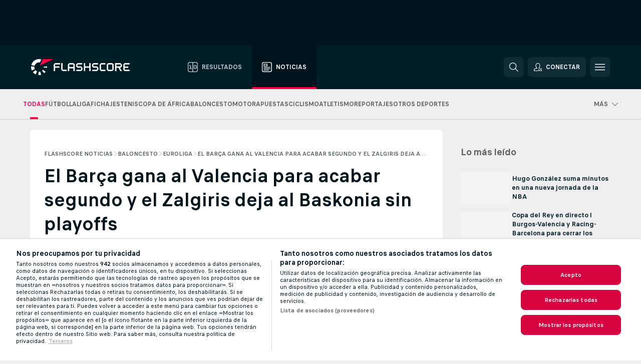

--- FILE ---
content_type: text/html; charset=UTF-8
request_url: https://www.flashscore.es/noticias/baloncesto-euroliga-el-barca-gana-al-valencia-para-acabar-segundo-y-el-zalgiris-deja-al-baskonia-sin-playoffs/8fG0otOa/
body_size: 28385
content:
<!DOCTYPE html>
<html lang="es">
    <head>
        <meta charset="utf-8">
        <title>El Barça gana al Valencia para acabar segundo y el Zalgiris deja al Baskonia sin playoffs | Flashscore.es </title>
        <script defer src="https://cdn.cookielaw.org/scripttemplates/otSDKStub.js"
            type="text/javascript"
            charset="UTF-8"
            data-domain-script="5ef38f05-1491-407f-b997-0589f9ea8c92" data-document-language="true"
        >
        </script>
<link rel="preconnect" href="https://global.ds.lsapp.eu/pq_graphql" crossorigin>
<link rel="preconnect" href="https://13.flashscore.ninja" crossorigin>
<link rel="preload" href="https://static.flashscore.com/res/font/LivesportFinderLatin-Regular_Static.woff2" as="font" type="font/woff2" crossorigin>
<link rel="preload" href="https://static.flashscore.com/res/font/LivesportFinderLatin-Bold_Static.woff2" as="font" type="font/woff2" crossorigin>
        <meta name="description" content="La última jornada de la fase regular de la Euroliga acabó con una victoria del Barcelona sobre el Valencia Basket por 85-71 para acabar segundo, aunque las malas noticias llegaron desde Múnich, donde el Zalgiris se impuso al Bayern por 80-83 y dejó fuera de los playoffs al Baskonia.">
        <meta name="copyright" content="Copyright (c) 2006-2026 Livesport s.r.o.">
        <meta name="robots" content="index,follow" />
        <meta name="viewport" content="width=device-width, initial-scale=1">
	    <meta property="og:title" content="El Barça gana al Valencia para acabar segundo y el Zalgiris deja al Baskonia sin playoffs | Flashscore.es">
	    <meta property="og:description" content="La última jornada de la fase regular de la Euroliga acabó con una victoria del Barcelona sobre el Valencia Basket por 85-71 para acabar segundo, aunque las malas noticias llegaron desde Múnich, donde el Zalgiris se impuso al Bayern por 80-83 y dejó fuera de los playoffs al Baskonia.">
	    <meta property="og:type" content="article">
	    <meta property="og:url" content="/noticias/baloncesto-euroliga-el-barca-gana-al-valencia-para-acabar-segundo-y-el-zalgiris-deja-al-baskonia-sin-playoffs/8fG0otOa/">
	    <meta property="og:image" content="https://livesport-ott-images.ssl.cdn.cra.cz/r1200xfq60/803b4a59-50f8-438b-98d0-360068b2229d.jpeg">
	    <meta property="og:image:alt" content="Abrines fue uno de los protagonistas del Barça ante el Valencia Basket.">
	    <meta name="twitter:title" content="El Barça gana al Valencia para acabar segundo y el Zalgiris deja al Baskonia sin playoffs | Flashscore.es">
	    <meta name="twitter:description" content="La última jornada de la fase regular de la Euroliga acabó con una victoria del Barcelona sobre el Valencia Basket por 85-71 para acabar segundo, aunque las malas noticias llegaron desde Múnich, donde el Zalgiris se impuso al Bayern por 80-83 y dejó fuera de los playoffs al Baskonia.">
	    <meta name="twitter:card" content="summary_large_image"/>
	    <meta name="twitter:image" content="https://livesport-ott-images.ssl.cdn.cra.cz/r1200xfq60/803b4a59-50f8-438b-98d0-360068b2229d.jpeg">
	    <meta name="twitter:image:alt" content="Abrines fue uno de los protagonistas del Barça ante el Valencia Basket.">
            <link rel="shortcut icon" href="https://static.flashscore.com/res/_fs/image/4_favicons/_fs/favicon.ico?v=8">
            <link rel="apple-touch-icon" sizes="180x180" href="https://static.flashscore.com/res/_fs/image/4_favicons/_fs/touch-icon-180x180.png?v=8">
            <link rel="icon" type="image/png" sizes="32x32" href="https://static.flashscore.com/res/_fs/image/4_favicons/_fs/favicon-32x32.png?v=8">
            <link rel="icon" type="image/png" sizes="16x16" href="https://static.flashscore.com/res/_fs/image/4_favicons/_fs/favicon-16x16.png?v=8">
        <meta name="theme-color" content="#001e28">
        <meta name="apple-itunes-app" content="app-id=766443283">
            <meta name="google-site-verification" content="-alMNhNXn5-JVw6Sv8eXWIGyti89oH9f089LwQuZ9ig" />
<meta name="facebook-domain-verification" content="5lv6dkf7twm5obe4eptqje9pat0002" />

        <link rel="stylesheet" href="https://static.flashscore.com/res/_fs/build/LivesportFinderLatin.b5b9ae1.css">
        <link rel="stylesheet" href="https://static.flashscore.com/res/_fs/build/core.838ccad.css">
        <link rel="stylesheet" href="https://static.flashscore.com/res/_fs/build/variables.5e5bd96.css">
        <link rel="stylesheet" href="https://static.flashscore.com/res/_fs/build/themes.a4e5af4.css">
        <link rel="stylesheet" href="https://static.flashscore.com/res/_fs/build/common.dd5a8cc.css">
        <link rel="stylesheet" href="https://static.flashscore.com/res/_fs/build/components_shared.7255990.css">
        <link rel="stylesheet" href="https://static.flashscore.com/res/_fs/build/cookie.c9f0231.css">
        <link rel="stylesheet" href="https://static.flashscore.com/res/_fs/build/multiLang.e42395f.css">
        <link rel="stylesheet" href="https://static.flashscore.com/res/_fs/build/single_page_app_temp.344cf30.css">
        <link rel="stylesheet" href="https://static.flashscore.com/res/_fs/build/core_common.852f6a3.css">
        <link rel="stylesheet" href="https://static.flashscore.com/res/_fs/build/lsid.f9f1878.css">
        <link rel="stylesheet" href="https://static.flashscore.com/res/_fs/build/componentLibraryTheme2021.9e06a9c.css">
        <link rel="stylesheet" href="https://static.flashscore.com/res/_fs/build/live_header.103dd81.css">
        <link rel="stylesheet" href="https://static.flashscore.com/res/_fs/build/live_sections.e8ef654.css">
        <link rel="stylesheet" href="https://static.flashscore.com/res/_fs/build/league_onboarding.205502f.css">
        <link rel="stylesheet" href="https://static.flashscore.com/res/_fs/build/live_footer.8dcd350.css">
        <link rel="stylesheet" href="https://static.flashscore.com/res/_fs/build/banner.9044da6.css">
        <link rel="stylesheet" href="https://static.flashscore.com/res/_fs/build/heading.7004033.css">
        <link rel="stylesheet" href="https://static.flashscore.com/res/_fs/build/rssnews.b0bfd58.css">
        <link rel="stylesheet" href="https://static.flashscore.com/res/_fs/build/fsnews.c51d296.css">
        <link rel="stylesheet" href="https://static.flashscore.com/res/_fs/build/enetpulse_olympics.2983d87.css">
        <link rel="stylesheet" href="https://static.flashscore.com/res/styles/container.13.css">
        <link rel="stylesheet" href="https://static.flashscore.com/res/styles/container.0.css">
            
    <link rel="canonical" href="https://www.flashscore.es/noticias/baloncesto-euroliga-el-barca-gana-al-valencia-para-acabar-segundo-y-el-zalgiris-deja-al-baskonia-sin-playoffs/8fG0otOa/">
            <link rel="alternate" hreflang="es" href="https://www.flashscore.es/noticias/baloncesto-euroliga-el-barca-gana-al-valencia-para-acabar-segundo-y-el-zalgiris-deja-al-baskonia-sin-playoffs/8fG0otOa/">
            <link rel="alternate" hreflang="es-es" href="https://www.flashscore.es/noticias/baloncesto-euroliga-el-barca-gana-al-valencia-para-acabar-segundo-y-el-zalgiris-deja-al-baskonia-sin-playoffs/8fG0otOa/">
            <link rel="alternate" hreflang="es-mx" href="https://www.flashscore.com.mx/noticias/baloncesto-euroliga-el-barca-gana-al-valencia-para-acabar-segundo-y-el-zalgiris-deja-al-baskonia-sin-playoffs/8fG0otOa/">
            <link rel="alternate" hreflang="es-co" href="https://www.flashscore.co/noticias/baloncesto-euroliga-el-barca-gana-al-valencia-para-acabar-segundo-y-el-zalgiris-deja-al-baskonia-sin-playoffs/8fG0otOa/">
            <link rel="alternate" hreflang="es-pe" href="https://www.flashscore.pe/noticias/baloncesto-euroliga-el-barca-gana-al-valencia-para-acabar-segundo-y-el-zalgiris-deja-al-baskonia-sin-playoffs/8fG0otOa/">
            <link rel="alternate" hreflang="es-ar" href="https://www.flashscore.com.ar/noticias/baloncesto-euroliga-el-barca-gana-al-valencia-para-acabar-segundo-y-el-zalgiris-deja-al-baskonia-sin-playoffs/8fG0otOa/">
            <link rel="alternate" hreflang="es-ve" href="https://www.flashscore.com.ve/noticias/baloncesto-euroliga-el-barca-gana-al-valencia-para-acabar-segundo-y-el-zalgiris-deja-al-baskonia-sin-playoffs/8fG0otOa/">
            <link rel="alternate" hreflang="es-cl" href="https://www.flashscore.cl/noticias/baloncesto-euroliga-el-barca-gana-al-valencia-para-acabar-segundo-y-el-zalgiris-deja-al-baskonia-sin-playoffs/8fG0otOa/">

        <script type="text/javascript" src="/x/js/browsercompatibility_5.js"></script>
        <script type="text/javascript" defer src="/res/_fs/build/framework.3391317.js"></script>
        <script type="text/javascript" defer src="/x/js/core_13_2288000000.js"></script>
        <script type="text/javascript" defer src="/res/_fs/build/internalTools.5d41de3.js"></script>
        <script type="text/javascript" defer src="/res/_fs/build/legalAgeConfirmation.cde65c5.js"></script>
        <script type="text/javascript" defer src="/res/_fs/build/initBannerHandler.68a562f.js"></script>
        <script type="text/javascript" defer src="/res/_fs/build/vendors.34fabbc.js"></script>
        <script type="text/javascript" defer src="/res/_fs/build/modules.a54dfe7.js"></script>
        <script type="text/javascript" defer src="/res/_fs/build/serviceStatusBox.187ba10.js"></script>
        <script type="text/javascript" defer src="/res/_fs/build/myLeaguesMenu.75b895d.js"></script>
        <script type="text/javascript" defer src="/res/_fs/build/mainPageScripts.56d5944.js"></script>
        <script type="text/javascript" defer src="/res/_fs/build/leftMenuCategory.65d7635.js"></script>
        <script type="text/javascript" defer src="/res/_fs/build/globalEvents.682df47.js"></script>
        <script type="text/javascript" defer src="/res/_fs/build/notifications.7f0fe08.js"></script>
        <script type="text/javascript" defer src="/res/_fs/build/fsNewsArticleDetailClient.6a08a61.js"></script>
        <script type="text/javascript" defer src="/res/_fs/build/fsNewsMostReadClient.9df9b05.js"></script>
        <script type="text/javascript" defer src="/res/_fs/build/fsNewsMenuClient.f425754.js"></script>
        <script type="text/javascript" src="/x/js/translations-livetable.13.445b7295.js"></script>
        <script type="text/javascript" src="/x/js/translations-headermenu.13.08a289f8.js"></script>
        <script type="text/javascript" src="/x/js/translations-headerpromobar.13.51776c1a.js"></script>
        <script type="text/javascript" src="/res/_fs/build/runtime.7d7ba8a.js"></script>
        <script type="text/javascript" src="/res/_fs/build/constants.d8ac8f7.js"></script>
        <script type="text/javascript" src="/res/_fs/build/loader.d3dc62f.js"></script>
        <script type="text/javascript" src="/res/_fs/build/myTeamsMenu.eab1027.js"></script>
                <script>
        window.loggingServiceConfig = {"enable":true,"server":"https:\/\/logging-service.livesport.services\/","token":"Y3uhIv5Ges46mMdAZm53akso95sYOogk","percentage_of_sessions_to_log":1};
    </script>
    <script defer src="/res/_fs/build/frontendLogger.d1da8fc.js"></script>

        <script type="text/javascript">
            // <![CDATA[
                cjs.Api.loader.get('cjs').call(function(_cjs) {
                    _cjs.fromGlobalScope.initStaticPagesGamesNotification();
                    _cjs.bookmakerSettings = { bookmakersData: {"default":[{"main_bookmaker_id":"16","project_id":"13","geo_ip":"default","name":"bet365","premium_status_id":"1"},{"main_bookmaker_id":"406","project_id":"13","geo_ip":"default","name":"Sportium.es","premium_status_id":"1"},{"main_bookmaker_id":"392","project_id":"13","geo_ip":"default","name":"bwin.es","premium_status_id":"2"}],"UY":[{"main_bookmaker_id":"16","project_id":"13","geo_ip":"UY","name":"bet365","premium_status_id":"1"},{"main_bookmaker_id":"417","project_id":"13","geo_ip":"UY","name":"1xBet","premium_status_id":"1"}],"US":[],"ES":[{"main_bookmaker_id":"16","project_id":"13","geo_ip":"ES","name":"bet365","premium_status_id":"1"},{"main_bookmaker_id":"406","project_id":"13","geo_ip":"ES","name":"Sportium.es","premium_status_id":"1"},{"main_bookmaker_id":"883","project_id":"13","geo_ip":"ES","name":"Winamax.es","premium_status_id":"1"},{"main_bookmaker_id":"1003","project_id":"13","geo_ip":"ES","name":"1xBet.es","premium_status_id":"1"},{"main_bookmaker_id":"991","project_id":"13","geo_ip":"ES","name":"Versus.es","premium_status_id":"1"},{"main_bookmaker_id":"26","project_id":"13","geo_ip":"ES","name":"Betway","premium_status_id":"1"},{"main_bookmaker_id":"392","project_id":"13","geo_ip":"ES","name":"bwin.es","premium_status_id":"2"}],"FR":[{"main_bookmaker_id":"141","project_id":"13","geo_ip":"FR","name":"Betclic.fr","premium_status_id":"1"},{"main_bookmaker_id":"264","project_id":"13","geo_ip":"FR","name":"Winamax","premium_status_id":"1"},{"main_bookmaker_id":"160","project_id":"13","geo_ip":"FR","name":"Unibet.fr","premium_status_id":"1"},{"main_bookmaker_id":"484","project_id":"13","geo_ip":"FR","name":"ParionsSport","premium_status_id":"1"},{"main_bookmaker_id":"905","project_id":"13","geo_ip":"FR","name":"Betsson.fr","premium_status_id":"1"}],"EC":[{"main_bookmaker_id":"16","project_id":"13","geo_ip":"EC","name":"bet365","premium_status_id":"1"},{"main_bookmaker_id":"661","project_id":"13","geo_ip":"EC","name":"Betano.ec","premium_status_id":"1"},{"main_bookmaker_id":"417","project_id":"13","geo_ip":"EC","name":"1xBet","premium_status_id":"1"},{"main_bookmaker_id":"597","project_id":"13","geo_ip":"EC","name":"Latribet","premium_status_id":"2"}],"GR":[{"main_bookmaker_id":"16","project_id":"13","geo_ip":"GR","name":"bet365","premium_status_id":"2"}],"CZ":[{"main_bookmaker_id":"49","project_id":"13","geo_ip":"CZ","name":"Tipsport.cz","premium_status_id":"1"},{"main_bookmaker_id":"657","project_id":"13","geo_ip":"CZ","name":"Betano.cz","premium_status_id":"1"}],"US:USDC":[{"main_bookmaker_id":"851","project_id":"13","geo_ip":"US:USDC","name":"BetMGM.us","premium_status_id":"1"},{"main_bookmaker_id":"1133","project_id":"13","geo_ip":"US:USDC","name":"Fanduel","premium_status_id":"1"}],"US:USIA":[{"main_bookmaker_id":"549","project_id":"13","geo_ip":"US:USIA","name":"bet365.us","premium_status_id":"1"},{"main_bookmaker_id":"851","project_id":"13","geo_ip":"US:USIA","name":"BetMGM.us","premium_status_id":"1"},{"main_bookmaker_id":"1133","project_id":"13","geo_ip":"US:USIA","name":"Fanduel","premium_status_id":"1"}],"US:USIL":[{"main_bookmaker_id":"549","project_id":"13","geo_ip":"US:USIL","name":"bet365.us","premium_status_id":"1"},{"main_bookmaker_id":"851","project_id":"13","geo_ip":"US:USIL","name":"BetMGM.us","premium_status_id":"1"},{"main_bookmaker_id":"1133","project_id":"13","geo_ip":"US:USIL","name":"Fanduel","premium_status_id":"1"}],"US:USKS":[{"main_bookmaker_id":"549","project_id":"13","geo_ip":"US:USKS","name":"bet365.us","premium_status_id":"1"},{"main_bookmaker_id":"851","project_id":"13","geo_ip":"US:USKS","name":"BetMGM.us","premium_status_id":"1"},{"main_bookmaker_id":"1133","project_id":"13","geo_ip":"US:USKS","name":"Fanduel","premium_status_id":"1"}],"US:USKY":[{"main_bookmaker_id":"549","project_id":"13","geo_ip":"US:USKY","name":"bet365.us","premium_status_id":"1"},{"main_bookmaker_id":"851","project_id":"13","geo_ip":"US:USKY","name":"BetMGM.us","premium_status_id":"1"},{"main_bookmaker_id":"1133","project_id":"13","geo_ip":"US:USKY","name":"Fanduel","premium_status_id":"1"}],"US:USMS":[{"main_bookmaker_id":"851","project_id":"13","geo_ip":"US:USMS","name":"BetMGM.us","premium_status_id":"1"}],"US:USNC":[{"main_bookmaker_id":"549","project_id":"13","geo_ip":"US:USNC","name":"bet365.us","premium_status_id":"1"},{"main_bookmaker_id":"851","project_id":"13","geo_ip":"US:USNC","name":"BetMGM.us","premium_status_id":"1"},{"main_bookmaker_id":"1133","project_id":"13","geo_ip":"US:USNC","name":"Fanduel","premium_status_id":"1"}],"US:USNJ":[{"main_bookmaker_id":"549","project_id":"13","geo_ip":"US:USNJ","name":"bet365.us","premium_status_id":"1"},{"main_bookmaker_id":"851","project_id":"13","geo_ip":"US:USNJ","name":"BetMGM.us","premium_status_id":"1"},{"main_bookmaker_id":"1133","project_id":"13","geo_ip":"US:USNJ","name":"Fanduel","premium_status_id":"1"}],"US:USNV":[{"main_bookmaker_id":"851","project_id":"13","geo_ip":"US:USNV","name":"BetMGM.us","premium_status_id":"1"}],"US:USNY":[{"main_bookmaker_id":"851","project_id":"13","geo_ip":"US:USNY","name":"BetMGM.us","premium_status_id":"1"},{"main_bookmaker_id":"1133","project_id":"13","geo_ip":"US:USNY","name":"Fanduel","premium_status_id":"1"}],"US:USOH":[{"main_bookmaker_id":"549","project_id":"13","geo_ip":"US:USOH","name":"bet365.us","premium_status_id":"1"},{"main_bookmaker_id":"851","project_id":"13","geo_ip":"US:USOH","name":"BetMGM.us","premium_status_id":"1"},{"main_bookmaker_id":"1133","project_id":"13","geo_ip":"US:USOH","name":"Fanduel","premium_status_id":"1"}],"US:USTN":[{"main_bookmaker_id":"549","project_id":"13","geo_ip":"US:USTN","name":"bet365.us","premium_status_id":"1"},{"main_bookmaker_id":"851","project_id":"13","geo_ip":"US:USTN","name":"BetMGM.us","premium_status_id":"1"},{"main_bookmaker_id":"1133","project_id":"13","geo_ip":"US:USTN","name":"Fanduel","premium_status_id":"1"}],"US:USVT":[{"main_bookmaker_id":"851","project_id":"13","geo_ip":"US:USVT","name":"BetMGM.us","premium_status_id":"1"},{"main_bookmaker_id":"1133","project_id":"13","geo_ip":"US:USVT","name":"Fanduel","premium_status_id":"1"}],"US:USWY":[{"main_bookmaker_id":"851","project_id":"13","geo_ip":"US:USWY","name":"BetMGM.us","premium_status_id":"1"},{"main_bookmaker_id":"1133","project_id":"13","geo_ip":"US:USWY","name":"Fanduel","premium_status_id":"1"}],"DO":[{"main_bookmaker_id":"1025","project_id":"13","geo_ip":"DO","name":"Superbets","premium_status_id":"1"}],"US:USIN":[{"main_bookmaker_id":"549","project_id":"13","geo_ip":"US:USIN","name":"bet365.us","premium_status_id":"1"},{"main_bookmaker_id":"851","project_id":"13","geo_ip":"US:USIN","name":"BetMGM.us","premium_status_id":"1"},{"main_bookmaker_id":"1133","project_id":"13","geo_ip":"US:USIN","name":"Fanduel","premium_status_id":"1"}],"US:USVA":[{"main_bookmaker_id":"549","project_id":"13","geo_ip":"US:USVA","name":"bet365.us","premium_status_id":"1"},{"main_bookmaker_id":"851","project_id":"13","geo_ip":"US:USVA","name":"BetMGM.us","premium_status_id":"1"},{"main_bookmaker_id":"1133","project_id":"13","geo_ip":"US:USVA","name":"Fanduel","premium_status_id":"1"}],"US:USWV":[{"main_bookmaker_id":"851","project_id":"13","geo_ip":"US:USWV","name":"BetMGM.us","premium_status_id":"1"},{"main_bookmaker_id":"1133","project_id":"13","geo_ip":"US:USWV","name":"Fanduel","premium_status_id":"1"}],"US:USMO":[{"main_bookmaker_id":"549","project_id":"13","geo_ip":"US:USMO","name":"bet365.us","premium_status_id":"1"},{"main_bookmaker_id":"851","project_id":"13","geo_ip":"US:USMO","name":"BetMGM.us","premium_status_id":"1"},{"main_bookmaker_id":"1133","project_id":"13","geo_ip":"US:USMO","name":"Fanduel","premium_status_id":"1"}],"BR":[{"main_bookmaker_id":"16","project_id":"13","geo_ip":"BR","name":"bet365","premium_status_id":"1"},{"main_bookmaker_id":"574","project_id":"13","geo_ip":"BR","name":"Betano.br","premium_status_id":"1"},{"main_bookmaker_id":"833","project_id":"13","geo_ip":"BR","name":"Estrelabet","premium_status_id":"1"},{"main_bookmaker_id":"933","project_id":"13","geo_ip":"BR","name":"Superbet.br","premium_status_id":"1"},{"main_bookmaker_id":"863","project_id":"13","geo_ip":"BR","name":"BetEsporte","premium_status_id":"1"},{"main_bookmaker_id":"959","project_id":"13","geo_ip":"BR","name":"Esportivabet","premium_status_id":"1"},{"main_bookmaker_id":"995","project_id":"13","geo_ip":"BR","name":"Betnacional","premium_status_id":"1"},{"main_bookmaker_id":"999","project_id":"13","geo_ip":"BR","name":"BR4Bet","premium_status_id":"1"},{"main_bookmaker_id":"943","project_id":"13","geo_ip":"BR","name":"Betboom.br","premium_status_id":"1"},{"main_bookmaker_id":"1069","project_id":"13","geo_ip":"BR","name":"Bet7k","premium_status_id":"1"},{"main_bookmaker_id":"955","project_id":"13","geo_ip":"BR","name":"LuvaBet","premium_status_id":"1"},{"main_bookmaker_id":"1161","project_id":"13","geo_ip":"BR","name":"BrasilBet","premium_status_id":"1"}],"US:USMD":[{"main_bookmaker_id":"549","project_id":"13","geo_ip":"US:USMD","name":"bet365.us","premium_status_id":"1"},{"main_bookmaker_id":"1133","project_id":"13","geo_ip":"US:USMD","name":"Fanduel","premium_status_id":"1"},{"main_bookmaker_id":"851","project_id":"13","geo_ip":"US:USMD","name":"BetMGM.us","premium_status_id":"1"}],"HR":[],"TR":[{"main_bookmaker_id":"16","project_id":"13","geo_ip":"TR","name":"bet365","premium_status_id":"2"}]} };
                });
		                    var dataLayer = dataLayer || [];

		function otAfterCallback() {
		    window.setTimeout(() => {
		        try {
		            if (!window.hasOTAfterCallbackProceeded) {
		                dataLayer.push({event:'gdpr_consent',user_consent:'agree'});
		                document.dispatchEvent(new Event('onetrust'));
		            }
		        } catch(e) {
		            console.error(e);
		        }
		        window.hasOTAfterCallbackProceeded = true;
		    }, 0);
		};

		function otCallback() {
		    document.dispatchEvent(new Event("oneTrustLoaded"));
		    window.oneTrustLoaded = true;

		    if (typeof cjs === 'undefined') {
		        return;
		    }

		    if (!window.hasOTCallbackProceeded) {
		        cjs.Api.loader.get('cjs').call(function(_cjs) {
		            _cjs.Api.loader.get('onetrust').fulfill(cb => { cb() });
		        });
		    }

		    window.hasOTCallbackProceeded = true;
		};

		function OptanonWrapper() {
		    dataLayer.push({event:"OneTrustGroupsUpdated"});
		    try {
		        if (typeof __tcfapi === "function") {
		            __tcfapi("getTCData",2,(e) => {
		                if (e !== null) {
		                    otCallback();
		                    if (e.eventStatus === 'useractioncomplete' || e.eventStatus === 'tcloaded') {
		                        otAfterCallback();
		                    };
		                };
		            });
		        } else if (typeof OneTrust === "object") {
		            otCallback();
		            if (!OneTrust.IsAlertBoxClosed()) {
		                OneTrust.OnConsentChanged(() => otAfterCallback());
		            }
		        } else {
		            otCallback();
		        }
		    } catch(e) {
		        console.error(e);
		    }
		};
            // ]]>
        </script>
    </head>
<body class="responsive background-add-off brand--flashscore  _fs flat pid_13 mgc hasFsNews  header-fan fsNewsPage fsNewsPage--detail twoLineLayout  light-bg-1 v3 bg3" itemscope itemtype="http://schema.org/WebPage" data-analytics-page-type="news_article">
<div class="otPlaceholder otPlaceholder--hidden">
    <div class="skOT skOT--ot">
        <div class="skOT__co">
            <div class="skOT__ti"></div>
            <div class="skOT__te"></div>
            <div class="skOT__te"></div>
            <div class="skOT__te"></div>
            <div class="skOT__te"></div>
        </div>
        <div class="skOT__co">
            <div class="skOT__ti"></div>
            <div class="skOT__te"></div>
            <div class="skOT__te"></div>
            <div class="skOT__te"></div>
        </div>
    </div>
</div>
<script type="text/javascript">
    if(!document.cookie.match(/^(.*;)?\s*OptanonAlertBoxClosed\s*=\s*[^;]+(.*)?$/) && !window.localStorage.getItem("onetrust_placeholder")){
        document.getElementsByClassName("otPlaceholder")[0].classList.remove("otPlaceholder--hidden");
    }

    document.addEventListener("click", function (e) {

        var element = e.target.parentNode;
    if(element === document) element = document.body;

        if (element !== null && (element.classList.contains("ot-button-group") ||
                (element.classList.contains("ot-btn-subcntr")) ||
                (element.classList.contains("ot-btn-container")) ||
                (element.id === "onetrust-button-group") ||
                (element.id === "onetrust-close-btn-container") ||
                (element.id === "ot-pc-content") ||
                (e.target.closest(".otPlaceholder")))

        )  {
            window.localStorage.setItem("onetrust_placeholder", 1);
            document.getElementsByClassName("otPlaceholder")[0].classList.add("otPlaceholder--hidden");
        }
    }, false);

</script>
<script type="text/javascript">
    const defaultTheme = "";
    const usersTheme = window.localStorage.getItem("theme");
    if(!usersTheme && defaultTheme) {
        cjs.Api.darkModeLocal.setDarkThemeAsDefault();
    }

    cjs.Api.darkModeLocal.setThemeClass()
</script>

<div id="zoneContainer-fsnews_background" data-zone-group="fsnews_background"></div>
<div class="seoAdWrapper"><div class="seoTop seoTopHidden" style="display: none;">
    <div class="seoTop__content">
    </div>
</div>

<script>
    cjs.Api.localLsid.beforeLoad((isLoggedIn) => {
        if (isLoggedIn) {
            const seoTopElement = document.getElementsByClassName('seoTop')[0];
            seoTopElement.style.display = 'none';
            seoTopElement.classList.add('seoTopHidden');
            document.body.classList.add('isLoggedIn');
            document.body.classList.remove('seoTopWrapperHidden');
        }
    });
</script>

<div id="zoneContainer-fsnews_top_detail" data-zone-group="fsnews_top_detail"></div>

<div id="zoneContainer-fsnews_responsive_fixed_bottom_detail" data-zone-group="fsnews_responsive_fixed_bottom_detail"></div>
</div>
<header class="header">
    <img src="https://static.flashscore.com/res/_fs/image/2_others/bg.png" alt="" fetchpriority="high" class="header__bg">
    <div class="header__content">
        <a class="header__logoWrapper" href="/">
            <svg class="header__logo" preserveAspectRatio="xMinYMid meet" enable-background="new 0 0 615 100" height="100" viewBox="0 0 615 100" width="615" xmlns="http://www.w3.org/2000/svg"><g clip-rule="evenodd" fill-rule="evenodd"><g fill="#fff"><path d="m180.8 24.9h-29.3c-.9 0-1.8.4-2.4 1l-6.6 6.6c-.6.6-1 1.5-1 2.4v39.6c0 .2.2.3.3.3h7.9c.2 0 .3-.2.3-.3v-18.6c0-1 .8-1.7 1.7-1.7h25.5c.2 0 .3-.2.3-.3v-7.9c0-.2-.2-.3-.3-.3h-25.5c-1 0-1.7-.8-1.7-1.7v-8.6c0-1 .8-1.7 1.7-1.7h29c.2 0 .3-.2.3-.3v-7.9c.1-.5 0-.6-.2-.6"/><path d="m264.4 47.3c0 1-.8 1.7-1.7 1.7h-22.4c-1 0-1.7-.8-1.7-1.7v-12.1c0-1 .8-1.7 1.7-1.7h22.4c1 0 1.7.8 1.7 1.7zm7.6-14.8-6.6-6.6c-.6-.6-1.5-1-2.4-1h-23c-.9 0-1.8.4-2.4 1l-6.6 6.6c-.6.6-1 1.5-1 2.4v39.6c0 .2.2.3.3.3h7.9c.2 0 .3-.2.3-.3v-15.2c0-1 .8-1.7 1.7-1.7h22.4c1 0 1.7.8 1.7 1.7v15.2c0 .2.2.3.3.3h7.9c.2 0 .3-.2.3-.3v-39.6c.2-.9-.2-1.8-.8-2.4z"/><path d="m222.4 74.8h-24.1c-.9 0-1.8-.4-2.4-1l-6.6-6.6c-.6-.6-1-1.5-1-2.4v-39.6c0-.2.2-.3.3-.3h7.9c.2 0 .3.2.3.3v39.3c0 1 .8 1.7 1.7 1.7h23.8c.2 0 .3.2.3.3v7.9c.1.3 0 .4-.2.4"/><path d="m319.8 53.1-6.6-6.6c-.6-.6-1.5-1-2.4-1h-19.2c-1 0-1.7-.8-1.7-1.7v-8.6c0-1 .8-1.7 1.7-1.7h27.2c.2 0 .3-.2.3-.3v-7.9c0-.2-.2-.3-.3-.3h-27.5c-.9 0-1.8.4-2.4 1l-6.6 6.6c-.6.6-1 1.5-1 2.4v9.2c0 .9.4 1.8 1 2.4l6.6 6.6c.6.6 1.5 1 2.4 1h19.2c1 0 1.7.8 1.7 1.7v8.6c0 1-.8 1.7-1.7 1.7h-27.2c-.2 0-.3.2-.3.3v7.9c0 .2.2.3.3.3h27.5c.9 0 1.8-.4 2.4-1l6.6-6.6c.6-.6 1-1.5 1-2.4v-9.2c0-.8-.3-1.7-1-2.4"/><path d="m419 53.1-6.6-6.6c-.6-.6-1.5-1-2.4-1h-19.2c-.9 0-1.7-.8-1.7-1.7v-8.6c0-1 .8-1.7 1.7-1.7h27.2c.2 0 .3-.2.3-.3v-7.9c0-.2-.2-.3-.3-.3h-27.5c-.9 0-1.8.4-2.4 1l-6.6 6.6c-.6.6-1 1.5-1 2.4v9.2c0 .9.4 1.8 1 2.4l6.6 6.6c.6.6 1.5 1 2.4 1h19.2c1 0 1.7.8 1.7 1.7v8.6c0 1-.8 1.7-1.7 1.7h-27.2c-.2 0-.3.2-.3.3v7.9c0 .2.2.3.3.3h27.5c.9 0 1.8-.4 2.4-1l6.6-6.6c.6-.6 1-1.5 1-2.4v-9.2c0-.8-.4-1.7-1-2.4"/><path d="m436.8 35.2c0-1 .8-1.7 1.7-1.7h25.5c.2 0 .3-.2.3-.3v-7.9c0-.2-.2-.3-.3-.3h-25.8c-.9 0-1.8.4-2.4 1l-6.6 6.6c-.6.6-1 1.5-1 2.4v29.9c0 .9.4 1.8 1 2.4l6.6 6.6c.6.6 1.5 1 2.4 1h25.8c.2 0 .3-.2.3-.3v-7.9c0-.2-.2-.3-.3-.3h-25.5c-1 0-1.7-.8-1.7-1.7z"/><path d="m507.1 64.5c0 1-.8 1.7-1.7 1.7h-22.4c-1 0-1.7-.8-1.7-1.7v-29.3c0-1 .8-1.7 1.7-1.7h22.4c1 0 1.7.8 1.7 1.7zm7.6-32-6.6-6.6c-.6-.6-1.5-1-2.4-1h-23c-.9 0-1.8.4-2.4 1l-6.6 6.6c-.6.6-1 1.5-1 2.4v29.9c0 .9.4 1.8 1 2.4l6.6 6.6c.6.6 1.5 1 2.4 1h23c.9 0 1.8-.4 2.4-1l6.6-6.6c.6-.6 1-1.5 1-2.4v-29.9c0-.9-.3-1.8-1-2.4z"/><path d="m371.8 24.9h-7.9c-.2 0-.3.2-.3.3v18.6c0 1-.8 1.7-1.7 1.7h-22.4c-1 0-1.7-.8-1.7-1.7v-18.6c0-.2-.2-.3-.3-.3h-7.9c-.2 0-.3.2-.3.3v49.3c0 .2.2.3.3.3h7.9c.2 0 .3-.2.3-.3v-18.6c0-1 .8-1.7 1.7-1.7h22.4c1 0 1.7.8 1.7 1.7v18.6c0 .2.2.3.3.3h7.9c.2 0 .3-.2.3-.3v-49.3c0-.2-.1-.3-.3-.3"/><path d="m558.4 43.8c0 1-.8 1.7-1.7 1.7h-22.4c-.9 0-1.7-.8-1.7-1.7v-8.6c0-.9.8-1.7 1.7-1.7h22.4c1 0 1.7.8 1.7 1.7zm8.6-8.9c0-.9-.4-1.8-1-2.4l-6.5-6.6c-.6-.6-1.5-1-2.4-1h-32.8c-.2 0-.3.2-.3.3v49.3c0 .2.2.3.3.3h7.9c.2 0 .3-.2.3-.3v-18.6c0-.9.7-1.6 1.6-1.7h11.1l11.9 20.7h9.9l-11.9-20.7h1.9c.9 0 1.8-.4 2.4-1l6.5-6.6c.6-.6 1-1.5 1-2.4v-9.3z"/><path d="m585.7 33.5h28.9c.2 0 .3-.2.3-.3v-7.9c0-.2-.2-.3-.3-.3h-29.2c-.9 0-1.8.4-2.4 1l-6.6 6.6c-.6.6-1 1.5-1 2.4v29.9c0 .9.4 1.8 1 2.4l6.6 6.6c.6.6 1.5 1 2.4 1h29.2c.2 0 .3-.2.3-.3v-7.9c0-.2-.2-.3-.3-.3h-28.9c-1 0-1.7-.8-1.7-1.7v-8.6c0-1 .8-1.7 1.7-1.7h20.3c.2 0 .3-.2.3-.3v-7.9c0-.2-.2-.3-.3-.3h-20.3c-1 0-1.7-.8-1.7-1.7v-8.6c0-1.4.7-2.1 1.7-2.1"/><path d="m21.1 55.1c-.5-2.6-.6-5.1-.3-7.6l-20.6-1.9c-.4 4.3-.2 8.6.6 13s2.1 8.6 3.9 12.5l18.7-8.7c-1-2.3-1.8-4.7-2.3-7.3"/><path d="m27.6 68.8-15.9 13.3c4.7 5.6 10.6 10.1 17.2 13.2l8.7-18.7c-3.8-1.9-7.3-4.5-10-7.8"/><path d="m55.1 78.9c-2.6.5-5.2.6-7.6.3l-1.8 20.6c4.3.4 8.6.2 13-.6 1.4-.3 2.9-.6 4.3-.9l-5.4-20c-.8.2-1.7.4-2.5.6"/><path d="m44.9 21.1c3.5-.6 7.1-.6 10.4 0l8.9-19.1c-7.2-2.1-15-2.7-22.9-1.3-19.7 3.5-34.7 18.2-39.6 36.4l20 5.4c2.9-10.7 11.6-19.3 23.2-21.4"/><path d="m68.8 72.5 13.3 15.8c3.3-2.8 6.3-6.1 8.8-9.6l-16.9-11.9c-1.5 2.1-3.2 4-5.2 5.7"/><path d="m99.8 45.6-20.6 1.8c.2 1.7.2 3.4 0 5.1l20.6 1.8c.3-2.8.3-5.7 0-8.7"/></g><path d="m73.3 0-19.2 41.3 83.1-41.3z" fill="#ff0046"/></g></svg>
        </a>
            <div class="header__items">
                <a href="/" class="header__item">
                    <svg class="header__itemIcon">
                        <use xlink:href="/res/_fs/image/13_symbols/sport.svg#live-table"></use>
                    </svg>
                    <div class="header__itemText" data-tag="">
                        Resultados
                    </div>
                </a>
                <a href="/noticias/" class="header__item--active header__item">
                    <svg class="header__itemIcon">
                        <use xlink:href="/res/_fs/image/13_symbols/bottom-nav.svg#news"></use>
                    </svg>
                    <div class="header__itemText">
                        Noticias
                    </div>
                </a>
            </div>
            <a id="bonus-comparison-gift" href="#" class="header__block header__block--gift">
                <div class="header__button header__button">
                    <svg class="header__icon header__icon">
                        <use xlink:href="/res/_fs/image/13_symbols/action.svg?serial=1741#gift"></use>
                    </svg>
                </div>
            </a>
            <script>
                cjs.Api.loader.get("geoIpResolver").call((geoIp) => {
                    const geoUrls = {"CO":"https://www.flashscore.co/apuestas/apuestas-ofertas-bonos/","ES":"/apuestas/bonos-apuestas/"};
                    if (geoUrls[geoIp]) {
                        const link = document.getElementById("bonus-comparison-gift");
                        link.setAttribute("href", geoUrls[geoIp]);
                        link.classList.add("isVisible");
                    }
                });
            </script>
            <div id="searchWindow" class="header__block header__block--search">
                <div role="button" class="header__button">
                    <svg class="header__icon header__icon--search">
                        <use xlink:href="/res/_fs/image/13_symbols/action.svg?serial=1741#search"></use>
                    </svg>
                </div>
            </div>
            <div id="header__block--user-menu" class="header__block header__block--user">
                <script>
                    cjs.Api.localLsid.beforeLoad((isLoggedIn, name) => {
                        document.write('' +
                                '<div id="user-menu" role="button" class="header__button header__button--user">' +
                                '<svg class="header__icon header__icon--user">' +
                                '<use xlink:href="' + ("/res/_fs/image/13_symbols/action.svg?serial=1741#user-logged-in") + '"/>' +
                                '</svg>' +
                                (isLoggedIn
                                        ? '<span class="header__text header__text--user header__text--loggedIn">' + name + '</span>'
                                        : '<span class="header__text header__text--user">Conectar</span>') +
                                '</div>');
                    });
                </script>
            </div>
        <div id="hamburger-menu"  class="header__block header__block--menu">
            <div role="button" class="header__button">
                <svg class="header__icon header__icon--menu">
                    <use xlink:href="/res/_fs/image/13_symbols/action.svg?serial=1741#menu"></use>
                </svg>
            </div>
        </div>
            <script defer type="text/javascript" src="/res/_fs/build/autotrack.ff73da9.js"></script>
        <script defer type="text/javascript" src="/res/_fs/build/loginClient.5fa2cd0.js"></script>
        <script defer type="text/javascript" src="/res/_fs/build/headerMenu.059a184.js"></script>
        <script defer type="text/javascript" src="/res/_fs/build/bonusComparisonGift.9f4e902.js"></script>
        <script type="text/javascript">
            window.headerMenuEnvironment = {"lsidEnabled":true,"langBoxEnabled":false,"langBoxData":[],"langBoxDataByGeoIps":{"US":{"shortName":"en-usa","fullName":"English","localLangName":"United States","list":[]},"BR":{"shortName":"pt-br","fullName":"Português (Brasil)","localLangName":"Português (Brasil)","list":[]},"FR":{"shortName":"fr","fullName":"Français","localLangName":"France","list":[]},"IN":{"shortName":"en-india","fullName":"English","localLangName":"India","list":[{"id":261,"projectId":13,"shortName":"hi","url":"\/hi\/","localLang":"हिंदी","localLangName":"Hindi","onclickUrl":"hi"},{"id":262,"projectId":13,"shortName":"bn","url":"\/bn\/","localLang":"বাংলা","localLangName":"Bengali","onclickUrl":"bn"},{"id":265,"projectId":13,"shortName":"te","url":"\/te\/","localLang":"తెలుగు","localLangName":"Telugu","onclickUrl":"te"},{"id":263,"projectId":13,"shortName":"ta","url":"\/ta\/","localLang":"தமிழ்","localLangName":"Tamil","onclickUrl":"ta"},{"id":264,"projectId":13,"shortName":"kn","url":"\/kn\/","localLang":"ಕನ್ನಡ","localLangName":"Kannada","onclickUrl":"kn"}]},"PL":{"shortName":"pl","fullName":"Polski","localLangName":"Polska","list":[]}}};
            window.isFlashfootball = false;
            window.isDetail = false;
            window.mobileBannerConfig = null;
        </script>
    </div>
</header>
    <script type="text/javascript">
        cjs.defaultTopLeagues = ["6_100_SW9D1eZo","6_128_Mg9H0Flh","6_200_zcDLaZ3b","6_8_0UPxbDYA","6_66_KpY5LErp","6_106_boA2KUSu","6_205_rFyapk4H","6_8_pUAv7KCe","1_1_8bP2bXmH","1_198_dYlOSQOD","1_6_xGrwqq16","1_6_KQMVOQ0g","1_6_ClDjv3V5","1_77_KIShoMk3","1_81_W6BOzpK2","1_98_COuk57Ci","1_139_Or1bBrWD","1_176_lnb8EJRp","1_176_QVmLl54o","1_176_vZiPmPJi","1_176_YTYRo1YM","1_8_lvUBR5F8","1_6_A9yxE9Ke","1_6_GfRbsVWM","1_8_SrUf1Cjl","2_9011_tItR6sEf","2_9011_nZi4fKds","2_9011_65k5lHxU","2_9012_Sd2Q088D","2_9012_hl1W8RZs","2_9012_6g0xhggi","2_9011_MP4jLdJh","2_9012_0G3fKGYb","3_6_naL1J006","3_6_fT0n14Vt","3_6_YJaj0Opm","3_77_nD0vn2bU","3_81_ncAkL5qn","3_83_xn32I3T4","3_98_h2HoKRSi","3_176_0fiHAulF","3_176_Q5poAJIR","3_191_MLmY2yB1","3_200_IBmris38","3_8_OQpzcCnS","3_176_IsRBNS56","3_6_nVvz91uS","4_62_QR1GYbvD","4_6_Cnt5FMOg","4_76_CnmCUGyG","4_81_nVp0wiqd","4_181_ObxFt3lm","4_200_G2Op923t","4_8_SCGVmKHb","4_176_j7wm55rf","4_6_63di6Zed","5_47_MZFZnvX4","5_200_rJVAIaHo","5_6_ClosTMJi","7_6_KK4FaFV3","7_6_nNlLsRUr","7_77_rBi9iqU7","7_81_Mmsc26yL","7_176_nVpEwOrl","7_8_zkpajjvm","19_24_ETdxjU8a","19_198_QRQyQVpP","19_8_EHbj07Ys","19_8_rNL5LJER","8_198_za7D2lO5","8_6_G8FL0ShI","8_6_faEPan8O","8_77_SzD3Lkgt","8_8_Stv0V7h5","8_8_nmjJVR7B","8_176_S8Iks1Vd","8_8_SExTbVeC","9_76_WxHfCw7j","9_181_UJRjmLT9","9_8_CrHenuqG","9_8_hbCfpabM","9_182_Ywy81Djb","10_76_nLBbqJDS","10_181_jacSiHjd","10_8_8K9IG0Td","12_6_6ecm9Xlr","12_6_CvPuKVY0","12_98_nm8RF0ON","12_154_jNqF318i","12_176_EVqSBe2f","12_176_hMrWAFH0","12_8_hjY9yg16","12_176_OM2S8m83","12_176_zm3MSezs","12_176_QqQxhNGO","12_8_Sp51ptwk","11_6_MFZy7Eom","11_6_tMoe7Y0g","11_176_joO7tfhP","11_39_CUZB0X54","11_8_UwAwNo2E","11_176_l8vAWx7K","11_3_rZBAZLMT","11_3_Kr4UBrQ3","14_6_2RABlYFn","14_8_jXzWoWa5","14_8_KGO4pUqO","14_8_0SwtclaU","14_8_U7TfIXUu","14_197_8bSbHipn","14_8_hGLC5Bah","14_8_W6KG4VEb","14_8_hxHR9kGl","14_8_byRjyCJO","15_8_GS36K259","15_197_MRDsXMKF","15_8_42FbPIs2","15_8_Mmkx9baa","13_8_xjQ9xGBl","13_8_OG7nzYAD","13_8_AkPEBy3K","13_8_2i0B6Zul","13_93_KfDQ6H86","13_8_KhWRqihE","17_8064_pSDwFmA2","17_8065_YwouxX6p","18_24_OICsE7P8","18_24_lnHbQKrJ","18_24_A9VciAso","18_24_GYMw4gKo","24_176_zXrc8SIB","24_8_ttMTnaKq","24_8_z3LXoJZk","24_8_vXupZVde","24_8_z3VAZkC1","24_8_8xWQf8rq","24_8_nTUUgSck","26_8_ruJ9pBzd","25_9995_EJ1XGOEs","25_9996_Oj29TrUm","22_8_f7ITstK5","22_6_CtMYh31I","23_8150_v5mY2VHL","23_8150_0WT9Phuh","23_8150_nqOdP4Wh","23_8150_CrmQoWqj","23_8150_WQvE7HHH","23_8150_buZKLqDG","23_8150_4K0lj5hO","23_8150_2N8xUvQK","23_8150_YVEWtJhI","30_76_xKNhAJXb","30_76_viM3lKQ8","30_76_p6fbtlPC","30_8_b3e31ohC","34_7300_EcSVXVwf","34_7300_lptFeFBL","34_7300_ABz7kU4b","35_197_biXWRQSN","35_197_j3ZUJ1y7","35_197_lptXr60I","35_197_KbeZZGu8","35_197_vmEZ5XXJ","36_7402_8CN3d6SA","36_7404_zF9M0iH9","42_93_2mjPD8xq","42_5_tfrUHIzn","42_5_WK02yCWs","42_8_zmOsQ2kA"];
    </script>
<div id="fsNewsMenu" class="topMenuSpecific"><div class="wcl-navigation_g4VK4 wclNavigation wclNavigation--news" data-testid="wcl-navigation"><div class="wcl-major_ARa-d"><a href="/noticias/" class="wcl-item_okxn- wcl-first_T9fFW wcl-active_x0pgD" data-testid="wcl-navigationItem" data-active="true"><span class="wcl-text_moY9t">Todas</span></a><a href="/noticias/futbol/" class="wcl-item_okxn-" data-testid="wcl-navigationItem" data-active="false"><span class="wcl-text_moY9t">Fútbol</span></a><a href="/noticias/laliga-ea-sports/QVmLl54oCdnS0XT8/" class="wcl-item_okxn-" data-testid="wcl-navigationItem" data-active="false"><span class="wcl-text_moY9t">LaLiga</span></a><a href="/noticias/mercado-de-fichajes/Muqo1b4LWSzc94ws/" class="wcl-item_okxn-" data-testid="wcl-navigationItem" data-active="false"><span class="wcl-text_moY9t">Fichajes</span></a><a href="/noticias/tenis/" class="wcl-item_okxn-" data-testid="wcl-navigationItem" data-active="false"><span class="wcl-text_moY9t">Tenis</span></a><a href="/noticias/copa-de-africa-de-naciones/8bP2bXmHCdnS0XT8/" class="wcl-item_okxn-" data-testid="wcl-navigationItem" data-active="false"><span class="wcl-text_moY9t">Copa de África</span></a><a href="/noticias/baloncesto/" class="wcl-item_okxn-" data-testid="wcl-navigationItem" data-active="false"><span class="wcl-text_moY9t">Baloncesto</span></a><a href="/noticias/deportes-de-motor/" class="wcl-item_okxn-" data-testid="wcl-navigationItem" data-active="false"><span class="wcl-text_moY9t">Motor</span></a><a href="/noticias/apuestas/SYsd5NSpWSzc94ws/" class="wcl-item_okxn-" data-testid="wcl-navigationItem" data-active="false"><span class="wcl-text_moY9t">Apuestas</span></a><a href="/noticias/ciclismo-en-ruta/" class="wcl-item_okxn-" data-testid="wcl-navigationItem" data-active="false"><span class="wcl-text_moY9t">Ciclismo</span></a><a href="/noticias/atletismo/" class="wcl-item_okxn-" data-testid="wcl-navigationItem" data-active="false"><span class="wcl-text_moY9t">Atletismo</span></a><a href="/noticias/reportajes/Uk8sPDxeWSzc94ws/" class="wcl-item_okxn-" data-testid="wcl-navigationItem" data-active="false"><span class="wcl-text_moY9t">Reportajes</span></a><a href="/noticias/otros-deportes/4QgSkYyIWSzc94ws/" class="wcl-item_okxn-" data-testid="wcl-navigationItem" data-active="false"><span class="wcl-text_moY9t">Otros deportes</span></a></div><button type="button" class="wcl-item_okxn- wcl-expandable_r-ihZ" data-testid="wcl-navigationItem" data-active="false"><svg fill="currentColor" viewBox="0 0 20 20" data-testid="wcl-icon-action-navigation-arrow-up" class="wcl-icon_WGKvC wcl-icon_szkw5 wcl-sportIcon_r2ZYz" width="18" height="18"><path fill-rule="evenodd" class="action-navigation-arrow-up" d="M.98 15 10 5.97 19.02 15l.98-.98-10-10-10 10 .98.98Z"></path></svg><span class="wcl-text_moY9t">Más</span><svg fill="currentColor" viewBox="0 0 20 20" data-testid="wcl-icon-action-navigation-arrow-down" class="wcl-icon_WGKvC wcl-icon_szkw5 wcl-arrowIcon_-AcPK" width="12" height="12"><path fill-rule="evenodd" class="action-navigation-arrow-down" d="M19.02 5 10 14.03.98 5 0 5.98l10 10 10-10-.98-.98Z"></path></svg></button></div></div>
<script type="text/javascript">window.fsNewsMenuData = {"data":{"menu":[{"name":"Todas","url":"\/noticias\/","entityId":"all","entityType":"all","isActive":true},{"name":"Fútbol","url":"\/noticias\/futbol\/","entityId":"SW9D1eZo","entityType":"SPORT","isActive":false},{"name":"LaLiga","url":"\/noticias\/laliga-ea-sports\/QVmLl54oCdnS0XT8\/","entityId":"QVmLl54o","entityType":"TOURNAMENT_TEMPLATE","isActive":false},{"name":"Fichajes","url":"\/noticias\/mercado-de-fichajes\/Muqo1b4LWSzc94ws\/","entityId":"Muqo1b4L","entityType":"TAG","isActive":false},{"name":"Tenis","url":"\/noticias\/tenis\/","entityId":"Mg9H0Flh","entityType":"SPORT","isActive":false},{"name":"Copa de África","url":"\/noticias\/copa-de-africa-de-naciones\/8bP2bXmHCdnS0XT8\/","entityId":"8bP2bXmH","entityType":"TOURNAMENT_TEMPLATE","isActive":false},{"name":"Baloncesto","url":"\/noticias\/baloncesto\/","entityId":"zcDLaZ3b","entityType":"SPORT","isActive":false},{"name":"Motor","url":"\/noticias\/deportes-de-motor\/","entityId":"nypUMTq3","entityType":"SPORT","isActive":false},{"name":"Apuestas","url":"\/noticias\/apuestas\/SYsd5NSpWSzc94ws\/","entityId":"SYsd5NSp","entityType":"TAG","isActive":false},{"name":"Ciclismo","url":"\/noticias\/ciclismo-en-ruta\/","entityId":"8nQ2VTTL","entityType":"SPORT","isActive":false},{"name":"Atletismo","url":"\/noticias\/atletismo\/","entityId":"0QIlt8pi","entityType":"SPORT","isActive":false},{"name":"Reportajes","url":"\/noticias\/reportajes\/Uk8sPDxeWSzc94ws\/","entityId":"Uk8sPDxe","entityType":"TAG","isActive":false},{"name":"Otros deportes","url":"\/noticias\/otros-deportes\/4QgSkYyIWSzc94ws\/","entityId":"4QgSkYyI","entityType":"TAG","isActive":false},{"name":"Deporte americano","url":"\/noticias\/deporte-americano\/W6KG4VEbWSzc94ws\/","entityId":"W6KG4VEb","entityType":"TAG","isActive":false},{"name":"Golf","url":"\/noticias\/golf\/","entityId":"EkWXj6U9","entityType":"SPORT","isActive":false},{"name":"Pádel","url":"\/noticias\/padel\/","entityId":"bmNStgNk","entityType":"SPORT","isActive":false},{"name":"Novedades Flashscore","url":"\/noticias\/novedades-flashscore\/CbFWeUZqWSzc94ws\/","entityId":"CbFWeUZq","entityType":"TAG","isActive":false},{"name":"eSports","url":"\/noticias\/esports\/","entityId":"A5eaUTiq","entityType":"SPORT","isActive":false},{"name":"Kings League","url":"\/noticias\/kings-league\/CbVAIf3BWSzc94ws\/","entityId":"CbVAIf3B","entityType":"TAG","isActive":false}]},"translations":{"TRANS_DETAIL_NEWS_TIME_HOURS":"Hace %s h","TRANS_DETAIL_NEWS_TIME_MINUTES":"Hace %s min","TRANS_DETAIL_NEWS_TIME_YESTERDAY":"Ayer","TRANS_FSNEWS_ARTICLES":"Artículos","TRANS_FSNEWS_COMMERCIAL_LABEL":"Contenido patrocinado","TRANS_FSNEWS_LAST_UPDATE":"Actualizado","TRANS_LEGAL_AGE_BANNER_AGREE":"Soy mayor de 18 años","TRANS_LEGAL_AGE_BANNER_DESCRIPTION":"Para sacar el máximo partido de nuestro contenido, incluidas las cuotas, por favor, confirma tu\nedad.","TRANS_LEGAL_AGE_BANNER_DISAGREE":"Soy menor de 18 años","TRANS_LEGAL_AGE_BANNER_HEADLINE":"Disfruta al máximo de [project_name]","TRANS_LEGAL_AGE_BANNER_RANGE_DISAGREE":"I’m 18 to 23","TRANS_LEGAL_AGE_MODAL_AGE_QUESTION":"¿Eres mayor de 18?","TRANS_LEGAL_AGE_MODAL_HEADER":"Un paso más y podrás experimentar [project_name] al máximo","TRANS_LEGAL_AGE_MODAL_LEGAL_NOTICE":"La versión apuestas sólo es accesible para mayores de 18 años","TRANS_LEGAL_AGE_MODAL_NO":"No","TRANS_LEGAL_AGE_MODAL_YES":"Sí","TRANS_LIVE_STREAMING":"Streaming en directo","TRANS_NEWFEATURE_TITLE_FSNEWS":"Flashscore Noticias","TRANS_NEWS_JUST_NOW":"Ahora mismo","TRANS_PROJECT_NAME":"Flashscore.es","TRANS_SHOW_MORE":"Mostrar más","TRANS_URL_FS_NEWS":"\/noticias\/","TRANS_FSNEWS_MENTIONS_TITLE":"Menciones","TRANS_NEWS_ARTICLE_COMMERCIAL_LABEL":"TRANS_NEWS_ARTICLE_COMMERCIAL_LABEL","TRANS_NEWS_ARTICLE_LAST_UPDATE":"TRANS_NEWS_ARTICLE_LAST_UPDATE","TRANS_NEWS_ARTICLE_MENTIONS_TITLE":"TRANS_NEWS_ARTICLE_MENTIONS_TITLE","TRANS_NEWS_ARTICLE_PROJECT_NAME":"TRANS_NEWS_ARTICLE_PROJECT_NAME","TRANS_NEWS_ARTICLE_PROJECT_URL":"TRANS_NEWS_ARTICLE_PROJECT_URL","TRANS_NEWS_ARTICLE_TIME_HOURS":"TRANS_NEWS_ARTICLE_TIME_HOURS","TRANS_NEWS_ARTICLE_TIME_JUST_NOW":"TRANS_NEWS_ARTICLE_TIME_JUST_NOW","TRANS_NEWS_ARTICLE_TIME_MINUTES":"TRANS_NEWS_ARTICLE_TIME_MINUTES","TRANS_NEWS_ARTICLE_TIME_YESTERDAY":"TRANS_NEWS_ARTICLE_TIME_YESTERDAY","TRANS_NEWS_COMMERCIAL_LABEL":"TRANS_NEWS_COMMERCIAL_LABEL","TRANS_NEWS_SHOW_MORE":"TRANS_NEWS_SHOW_MORE","TRANS_PMS_FLASHSCORE_RATING":"TRANS_PMS_FLASHSCORE_RATING","TRANS_PMS_OVERALL":"TRANS_PMS_OVERALL","TRANS_PROJECT_URL":"https:\/\/www.flashscore.es\/","TRANS_VIDEO_PLAYER_ERROR_GEO_BLOCKED":"Este vídeo no está disponible en su país.","TRANS_VIDEO_PLAYER_ERROR_LOADING_FAILED":"No se ha podido cargar el vídeo.","TRANS_VIDEO_PLAYER_ERROR_NOT_FOUND":"Este vídeo no está disponible.","TRANS_VIDEO_PLAYER_RELOAD":"Recarga","TRANS_FSNEWS_MENU_MORE":"Más","TRANS_NEWS_MENU_MORE":"TRANS_NEWS_MENU_MORE","TRANS_FSNEWS_MOST_READ":"Lo más leído","TRANS_FSNEWS_MOST_READ_URL":"lo-mas-leido","TRANS_MOD_REWRITE_FS_NEWS":"noticias","TRANS_FSNEWS_ALL":"Todas","TRANS_FSNEWS_OLYMPICS_TAB_CALENDAR_LABEL":"Programa general","TRANS_FSNEWS_OLYMPICS_TAB_CALENDAR_IDENT":"programa-general","TRANS_FSNEWS_OLYMPICS_TAB_RESULTS_LABEL":"Programa diario","TRANS_FSNEWS_OLYMPICS_TAB_RESULTS_IDENT":"programa-diario","TRANS_FSNEWS_OLYMPICS_TAB_MEDALS_LABEL":"Medallero","TRANS_FSNEWS_OLYMPICS_TAB_MEDALS_IDENT":"medallero"},"config":{"app":{"US_time_format":false,"lang":{"web":"es","charset":"es_ES"},"fs_news":{"images":{"cloud":{"endpoint":"https:\/\/livesport-ott-images.ssl.cdn.cra.cz"}},"pagination_enabled":true},"feed_sign":"SW9D1eZo","url_prefix":"","project":{"id":13},"feed_resolver":{"local":[{"url":"https:\/\/13.flashscore.ninja","weight":1,"countries":["AL","AD","AM","AT","AZ","BY","BE","BA","BG","HR","CY","CZ","DK","EE","FO","FI","FR","GI","GR","HU","IS","IE","IL","IT","KZ","XK","LV","LI","LT","LU","MK","MD","MC","ME","NL","NO","PL","RO","RU","SM","RS","SK","SI","ES","SE","CH","TR","UA","GB"]}],"global":[],"default_url":"https:\/\/global.flashscore.ninja"},"responsive":{"breakpoint":800},"fsds":{"client_urls":{"default":"https:\/\/global.ds.lsapp.eu\/pq_graphql"}}}}};</script>
<div class="container">
<div class="container__content content">
<div class="container__main" id="main">
<div class="container__mainInner" id="tc">
<div class="container__bannerZone" id="rc-top"><div id="rccontent">
<div class='fsNewsBanner fsNewsBanner--right_zone_1'>
    <div class='fsNewsBannerCont fsNewsBannerCont--right_zone_1'>
        
<div id="zoneContainer-fsnews_right_zone_1_detail" data-zone-group="fsnews_right_zone_1_detail"></div>

    </div>
</div>
<div id="fsNewsMostRead" class="fsNewsMostRead"><div class="fsNews__block--side" data-analytics-context="section-most-read-articles"><div data-analytics-context="widget-news-article-list" class="fp-wrapper_9UBIe"><header class="wcl-header_SRuSD" data-testid="wcl-headerNews"><a class="wcl-content_bvlqh wcl-buttonLink_jmSkY wcl-tertiary_W5eMX" data-testid="wcl-buttonLink" href="/noticias/lo-mas-leido"><h6 class="wcl-news-heading-06_rqmST wcl-secondary_Vm3X7" data-testid="wcl-news-heading-06" role="heading">Lo más leído</h6></a></header><div class="fp-section_4PNW0"><a href="/noticias/baloncesto-nba-hugo-gonzalez-suma-minutos-en-una-nueva-jornada-de-la-nba/E5g5jYHM/" class="wcl-article_UN5m8 wcl-small_uGauH" data-testid="wcl-newsArticlePreview" target="_self" title="Hugo González suma minutos en una nueva jornada de la NBA" data-analytics-element="ARTICLE_LINK" data-analytics-article-id="E5g5jYHM" data-analytics-position="1"><figure data-testid="wcl-newsImage" class="wcl-figure_q22Zi wcl-newsArticleImage_sfyRQ"><div class="ui-media__placeholder ska__di"></div></figure><div class="wcl-headlineWrapper_CrQ7t"><div class="wcl-news-heading-09_4dBE9 wcl-headline_Q8-Zc" data-testid="wcl-news-heading-09" role="heading">Hugo González suma minutos en una nueva jornada de la NBA</div></div></a><a href="/noticias/futbol-copa-del-rey-directo-ronda-octavos-final/6Xqa91th/" class="wcl-article_UN5m8 wcl-small_uGauH" data-testid="wcl-newsArticlePreview" target="_self" title="Copa del Rey en directo l Burgos-Valencia y Racing-Barcelona para cerrar los octavos" data-analytics-element="ARTICLE_LINK" data-analytics-article-id="6Xqa91th" data-analytics-position="2"><figure data-testid="wcl-newsImage" class="wcl-figure_q22Zi wcl-newsArticleImage_sfyRQ"><div class="ui-media__placeholder ska__di"></div></figure><div class="wcl-headlineWrapper_CrQ7t"><div class="wcl-news-heading-09_4dBE9 wcl-headline_Q8-Zc" data-testid="wcl-news-heading-09" role="heading">Copa del Rey en directo l Burgos-Valencia y Racing-Barcelona para cerrar los octavos</div></div></a><a href="/noticias/futbol-laliga-ea-sports-directo-mercado-fichajes-25-26/E38wAriJ/" class="wcl-article_UN5m8 wcl-small_uGauH" data-testid="wcl-newsArticlePreview" target="_self" title="EN DIRECTO | Todas las noticias y rumores sobre el mercado de fichajes 25/26" data-analytics-element="ARTICLE_LINK" data-analytics-article-id="E38wAriJ" data-analytics-position="3"><figure data-testid="wcl-newsImage" class="wcl-figure_q22Zi wcl-newsArticleImage_sfyRQ"><div class="ui-media__placeholder ska__di"></div></figure><div class="wcl-headlineWrapper_CrQ7t"><div class="wcl-news-heading-09_4dBE9 wcl-headline_Q8-Zc" data-testid="wcl-news-heading-09" role="heading">EN DIRECTO | Todas las noticias y rumores sobre el mercado de fichajes 25/26</div></div></a><a href="/noticias/futbol-copa-del-rey-la-primera-de-arbeloa-convocatoria-del-real-madrid-para-la-copa-del-rey/GEqBAMkl/" class="wcl-article_UN5m8 wcl-small_uGauH" data-testid="wcl-newsArticlePreview" target="_self" title="La primera de Arbeloa: convocatoria del Real Madrid para la Copa del Rey" data-analytics-element="ARTICLE_LINK" data-analytics-article-id="GEqBAMkl" data-analytics-position="4"><figure data-testid="wcl-newsImage" class="wcl-figure_q22Zi wcl-newsArticleImage_sfyRQ"><div class="ui-media__placeholder ska__di"></div></figure><div class="wcl-headlineWrapper_CrQ7t"><div class="wcl-news-heading-09_4dBE9 wcl-headline_Q8-Zc" data-testid="wcl-news-heading-09" role="heading">La primera de Arbeloa: convocatoria del Real Madrid para la Copa del Rey</div></div></a></div></div></div></div>
<script type="text/javascript">window.fsNewsMostReadData = {"data":{"articles":[{"id":"E5g5jYHM","title":"Hugo González suma minutos en una nueva jornada de la NBA","url":"\/noticias\/baloncesto-nba-hugo-gonzalez-suma-minutos-en-una-nueva-jornada-de-la-nba\/E5g5jYHM\/","images":[{"variantType":1,"url":"https:\/\/livesport-ott-images.ssl.cdn.cra.cz\/afb19c51-4d8f-4495-80f6-b990e1f7482a","altText":"Hugo González ","credit":"DYLAN BUELL \/ GETTY IMAGES NORTH AMERICA \/ GETTY IMAGES VIA AFP"},{"variantType":4,"url":"https:\/\/livesport-ott-images.ssl.cdn.cra.cz\/r900xfq60\/afb19c51-4d8f-4495-80f6-b990e1f7482a.jpeg","altText":"Hugo González ","credit":"DYLAN BUELL \/ GETTY IMAGES NORTH AMERICA \/ GETTY IMAGES VIA AFP"},{"variantType":5,"url":"https:\/\/livesport-ott-images.ssl.cdn.cra.cz\/r1200xfq60\/afb19c51-4d8f-4495-80f6-b990e1f7482a.jpeg","altText":"Hugo González ","credit":"DYLAN BUELL \/ GETTY IMAGES NORTH AMERICA \/ GETTY IMAGES VIA AFP"},{"variantType":2,"url":"https:\/\/livesport-ott-images.ssl.cdn.cra.cz\/r300xfq60\/afb19c51-4d8f-4495-80f6-b990e1f7482a.jpeg","altText":"Hugo González ","credit":"DYLAN BUELL \/ GETTY IMAGES NORTH AMERICA \/ GETTY IMAGES VIA AFP"},{"variantType":9,"url":"https:\/\/livesport-ott-images.ssl.cdn.cra.cz\/r1200xfq60\/afb19c51-4d8f-4495-80f6-b990e1f7482a.webp","altText":"Hugo González ","credit":"DYLAN BUELL \/ GETTY IMAGES NORTH AMERICA \/ GETTY IMAGES VIA AFP"},{"variantType":11,"url":"https:\/\/livesport-ott-images.ssl.cdn.cra.cz\/r600xfq60\/afb19c51-4d8f-4495-80f6-b990e1f7482a.avif","altText":"Hugo González ","credit":"DYLAN BUELL \/ GETTY IMAGES NORTH AMERICA \/ GETTY IMAGES VIA AFP"},{"variantType":8,"url":"https:\/\/livesport-ott-images.ssl.cdn.cra.cz\/r900xfq60\/afb19c51-4d8f-4495-80f6-b990e1f7482a.webp","altText":"Hugo González ","credit":"DYLAN BUELL \/ GETTY IMAGES NORTH AMERICA \/ GETTY IMAGES VIA AFP"},{"variantType":43,"url":"https:\/\/livesport-ott-images.ssl.cdn.cra.cz\/r120xfq60\/afb19c51-4d8f-4495-80f6-b990e1f7482a.jpeg","altText":"Hugo González ","credit":"DYLAN BUELL \/ GETTY IMAGES NORTH AMERICA \/ GETTY IMAGES VIA AFP"},{"variantType":12,"url":"https:\/\/livesport-ott-images.ssl.cdn.cra.cz\/r900xfq60\/afb19c51-4d8f-4495-80f6-b990e1f7482a.avif","altText":"Hugo González ","credit":"DYLAN BUELL \/ GETTY IMAGES NORTH AMERICA \/ GETTY IMAGES VIA AFP"},{"variantType":47,"url":"https:\/\/livesport-ott-images.ssl.cdn.cra.cz\/r120xfq60\/afb19c51-4d8f-4495-80f6-b990e1f7482a.avif","altText":"Hugo González ","credit":"DYLAN BUELL \/ GETTY IMAGES NORTH AMERICA \/ GETTY IMAGES VIA AFP"},{"variantType":7,"url":"https:\/\/livesport-ott-images.ssl.cdn.cra.cz\/r600xfq60\/afb19c51-4d8f-4495-80f6-b990e1f7482a.webp","altText":"Hugo González ","credit":"DYLAN BUELL \/ GETTY IMAGES NORTH AMERICA \/ GETTY IMAGES VIA AFP"},{"variantType":3,"url":"https:\/\/livesport-ott-images.ssl.cdn.cra.cz\/r600xfq60\/afb19c51-4d8f-4495-80f6-b990e1f7482a.jpeg","altText":"Hugo González ","credit":"DYLAN BUELL \/ GETTY IMAGES NORTH AMERICA \/ GETTY IMAGES VIA AFP"},{"variantType":13,"url":"https:\/\/livesport-ott-images.ssl.cdn.cra.cz\/r1200xfq60\/afb19c51-4d8f-4495-80f6-b990e1f7482a.avif","altText":"Hugo González ","credit":"DYLAN BUELL \/ GETTY IMAGES NORTH AMERICA \/ GETTY IMAGES VIA AFP"},{"variantType":45,"url":"https:\/\/livesport-ott-images.ssl.cdn.cra.cz\/r120xfq60\/afb19c51-4d8f-4495-80f6-b990e1f7482a.webp","altText":"Hugo González ","credit":"DYLAN BUELL \/ GETTY IMAGES NORTH AMERICA \/ GETTY IMAGES VIA AFP"},{"variantType":6,"url":"https:\/\/livesport-ott-images.ssl.cdn.cra.cz\/r300xfq60\/afb19c51-4d8f-4495-80f6-b990e1f7482a.webp","altText":"Hugo González ","credit":"DYLAN BUELL \/ GETTY IMAGES NORTH AMERICA \/ GETTY IMAGES VIA AFP"},{"variantType":10,"url":"https:\/\/livesport-ott-images.ssl.cdn.cra.cz\/r300xfq60\/afb19c51-4d8f-4495-80f6-b990e1f7482a.avif","altText":"Hugo González ","credit":"DYLAN BUELL \/ GETTY IMAGES NORTH AMERICA \/ GETTY IMAGES VIA AFP"}],"articleType":"STANDARD"},{"id":"6Xqa91th","title":"Copa del Rey en directo l Burgos-Valencia y Racing-Barcelona para cerrar los octavos","url":"\/noticias\/futbol-copa-del-rey-directo-ronda-octavos-final\/6Xqa91th\/","images":[{"variantType":1,"url":"https:\/\/livesport-ott-images.ssl.cdn.cra.cz\/3cef7a82-99ac-4be3-9c8e-38d19ad94a10","altText":"Sigue la Copa del Rey en directo","credit":"César Ortiz González \/ Alamy \/ Profimedia, Flashscore"},{"variantType":2,"url":"https:\/\/livesport-ott-images.ssl.cdn.cra.cz\/r300xfq60\/3cef7a82-99ac-4be3-9c8e-38d19ad94a10.jpeg","altText":"Sigue la Copa del Rey en directo","credit":"César Ortiz González \/ Alamy \/ Profimedia, Flashscore"},{"variantType":5,"url":"https:\/\/livesport-ott-images.ssl.cdn.cra.cz\/r1200xfq60\/3cef7a82-99ac-4be3-9c8e-38d19ad94a10.jpeg","altText":"Sigue la Copa del Rey en directo","credit":"César Ortiz González \/ Alamy \/ Profimedia, Flashscore"},{"variantType":9,"url":"https:\/\/livesport-ott-images.ssl.cdn.cra.cz\/r1200xfq60\/3cef7a82-99ac-4be3-9c8e-38d19ad94a10.webp","altText":"Sigue la Copa del Rey en directo","credit":"César Ortiz González \/ Alamy \/ Profimedia, Flashscore"},{"variantType":3,"url":"https:\/\/livesport-ott-images.ssl.cdn.cra.cz\/r600xfq60\/3cef7a82-99ac-4be3-9c8e-38d19ad94a10.jpeg","altText":"Sigue la Copa del Rey en directo","credit":"César Ortiz González \/ Alamy \/ Profimedia, Flashscore"},{"variantType":4,"url":"https:\/\/livesport-ott-images.ssl.cdn.cra.cz\/r900xfq60\/3cef7a82-99ac-4be3-9c8e-38d19ad94a10.jpeg","altText":"Sigue la Copa del Rey en directo","credit":"César Ortiz González \/ Alamy \/ Profimedia, Flashscore"},{"variantType":11,"url":"https:\/\/livesport-ott-images.ssl.cdn.cra.cz\/r600xfq60\/3cef7a82-99ac-4be3-9c8e-38d19ad94a10.avif","altText":"Sigue la Copa del Rey en directo","credit":"César Ortiz González \/ Alamy \/ Profimedia, Flashscore"},{"variantType":6,"url":"https:\/\/livesport-ott-images.ssl.cdn.cra.cz\/r300xfq60\/3cef7a82-99ac-4be3-9c8e-38d19ad94a10.webp","altText":"Sigue la Copa del Rey en directo","credit":"César Ortiz González \/ Alamy \/ Profimedia, Flashscore"},{"variantType":7,"url":"https:\/\/livesport-ott-images.ssl.cdn.cra.cz\/r600xfq60\/3cef7a82-99ac-4be3-9c8e-38d19ad94a10.webp","altText":"Sigue la Copa del Rey en directo","credit":"César Ortiz González \/ Alamy \/ Profimedia, Flashscore"},{"variantType":10,"url":"https:\/\/livesport-ott-images.ssl.cdn.cra.cz\/r300xfq60\/3cef7a82-99ac-4be3-9c8e-38d19ad94a10.avif","altText":"Sigue la Copa del Rey en directo","credit":"César Ortiz González \/ Alamy \/ Profimedia, Flashscore"},{"variantType":12,"url":"https:\/\/livesport-ott-images.ssl.cdn.cra.cz\/r900xfq60\/3cef7a82-99ac-4be3-9c8e-38d19ad94a10.avif","altText":"Sigue la Copa del Rey en directo","credit":"César Ortiz González \/ Alamy \/ Profimedia, Flashscore"},{"variantType":8,"url":"https:\/\/livesport-ott-images.ssl.cdn.cra.cz\/r900xfq60\/3cef7a82-99ac-4be3-9c8e-38d19ad94a10.webp","altText":"Sigue la Copa del Rey en directo","credit":"César Ortiz González \/ Alamy \/ Profimedia, Flashscore"},{"variantType":13,"url":"https:\/\/livesport-ott-images.ssl.cdn.cra.cz\/r1200xfq60\/3cef7a82-99ac-4be3-9c8e-38d19ad94a10.avif","altText":"Sigue la Copa del Rey en directo","credit":"César Ortiz González \/ Alamy \/ Profimedia, Flashscore"},{"variantType":45,"url":"https:\/\/livesport-ott-images.ssl.cdn.cra.cz\/r120xfq60\/3cef7a82-99ac-4be3-9c8e-38d19ad94a10.webp","altText":"Sigue la Copa del Rey en directo","credit":"César Ortiz González \/ Alamy \/ Profimedia, Flashscore"},{"variantType":43,"url":"https:\/\/livesport-ott-images.ssl.cdn.cra.cz\/r120xfq60\/3cef7a82-99ac-4be3-9c8e-38d19ad94a10.jpeg","altText":"Sigue la Copa del Rey en directo","credit":"César Ortiz González \/ Alamy \/ Profimedia, Flashscore"},{"variantType":47,"url":"https:\/\/livesport-ott-images.ssl.cdn.cra.cz\/r120xfq60\/3cef7a82-99ac-4be3-9c8e-38d19ad94a10.avif","altText":"Sigue la Copa del Rey en directo","credit":"César Ortiz González \/ Alamy \/ Profimedia, Flashscore"}],"articleType":"STANDARD"},{"id":"E38wAriJ","title":"EN DIRECTO | Todas las noticias y rumores sobre el mercado de fichajes 25\/26","url":"\/noticias\/futbol-laliga-ea-sports-directo-mercado-fichajes-25-26\/E38wAriJ\/","images":[{"variantType":1,"url":"https:\/\/livesport-ott-images.ssl.cdn.cra.cz\/34221d39-979f-423c-9d0d-41a00f37f3d3","altText":"El mercado de fichajes abrió el 2 de enero de 2026 y cierra el 2 de febrero en España","credit":"Foto por JOSE BRETON \/ NURPHOTO \/ NURPHOTO VIA AFP, Flashscore"},{"variantType":2,"url":"https:\/\/livesport-ott-images.ssl.cdn.cra.cz\/r300xfq60\/34221d39-979f-423c-9d0d-41a00f37f3d3.jpeg","altText":"El mercado de fichajes abrió el 2 de enero de 2026 y cierra el 2 de febrero en España","credit":"Foto por JOSE BRETON \/ NURPHOTO \/ NURPHOTO VIA AFP, Flashscore"},{"variantType":3,"url":"https:\/\/livesport-ott-images.ssl.cdn.cra.cz\/r600xfq60\/34221d39-979f-423c-9d0d-41a00f37f3d3.jpeg","altText":"El mercado de fichajes abrió el 2 de enero de 2026 y cierra el 2 de febrero en España","credit":"Foto por JOSE BRETON \/ NURPHOTO \/ NURPHOTO VIA AFP, Flashscore"},{"variantType":5,"url":"https:\/\/livesport-ott-images.ssl.cdn.cra.cz\/r1200xfq60\/34221d39-979f-423c-9d0d-41a00f37f3d3.jpeg","altText":"El mercado de fichajes abrió el 2 de enero de 2026 y cierra el 2 de febrero en España","credit":"Foto por JOSE BRETON \/ NURPHOTO \/ NURPHOTO VIA AFP, Flashscore"},{"variantType":6,"url":"https:\/\/livesport-ott-images.ssl.cdn.cra.cz\/r300xfq60\/34221d39-979f-423c-9d0d-41a00f37f3d3.webp","altText":"El mercado de fichajes abrió el 2 de enero de 2026 y cierra el 2 de febrero en España","credit":"Foto por JOSE BRETON \/ NURPHOTO \/ NURPHOTO VIA AFP, Flashscore"},{"variantType":7,"url":"https:\/\/livesport-ott-images.ssl.cdn.cra.cz\/r600xfq60\/34221d39-979f-423c-9d0d-41a00f37f3d3.webp","altText":"El mercado de fichajes abrió el 2 de enero de 2026 y cierra el 2 de febrero en España","credit":"Foto por JOSE BRETON \/ NURPHOTO \/ NURPHOTO VIA AFP, Flashscore"},{"variantType":9,"url":"https:\/\/livesport-ott-images.ssl.cdn.cra.cz\/r1200xfq60\/34221d39-979f-423c-9d0d-41a00f37f3d3.webp","altText":"El mercado de fichajes abrió el 2 de enero de 2026 y cierra el 2 de febrero en España","credit":"Foto por JOSE BRETON \/ NURPHOTO \/ NURPHOTO VIA AFP, Flashscore"},{"variantType":10,"url":"https:\/\/livesport-ott-images.ssl.cdn.cra.cz\/r300xfq60\/34221d39-979f-423c-9d0d-41a00f37f3d3.avif","altText":"El mercado de fichajes abrió el 2 de enero de 2026 y cierra el 2 de febrero en España","credit":"Foto por JOSE BRETON \/ NURPHOTO \/ NURPHOTO VIA AFP, Flashscore"},{"variantType":8,"url":"https:\/\/livesport-ott-images.ssl.cdn.cra.cz\/r900xfq60\/34221d39-979f-423c-9d0d-41a00f37f3d3.webp","altText":"El mercado de fichajes abrió el 2 de enero de 2026 y cierra el 2 de febrero en España","credit":"Foto por JOSE BRETON \/ NURPHOTO \/ NURPHOTO VIA AFP, Flashscore"},{"variantType":11,"url":"https:\/\/livesport-ott-images.ssl.cdn.cra.cz\/r600xfq60\/34221d39-979f-423c-9d0d-41a00f37f3d3.avif","altText":"El mercado de fichajes abrió el 2 de enero de 2026 y cierra el 2 de febrero en España","credit":"Foto por JOSE BRETON \/ NURPHOTO \/ NURPHOTO VIA AFP, Flashscore"},{"variantType":12,"url":"https:\/\/livesport-ott-images.ssl.cdn.cra.cz\/r900xfq60\/34221d39-979f-423c-9d0d-41a00f37f3d3.avif","altText":"El mercado de fichajes abrió el 2 de enero de 2026 y cierra el 2 de febrero en España","credit":"Foto por JOSE BRETON \/ NURPHOTO \/ NURPHOTO VIA AFP, Flashscore"},{"variantType":4,"url":"https:\/\/livesport-ott-images.ssl.cdn.cra.cz\/r900xfq60\/34221d39-979f-423c-9d0d-41a00f37f3d3.jpeg","altText":"El mercado de fichajes abrió el 2 de enero de 2026 y cierra el 2 de febrero en España","credit":"Foto por JOSE BRETON \/ NURPHOTO \/ NURPHOTO VIA AFP, Flashscore"},{"variantType":45,"url":"https:\/\/livesport-ott-images.ssl.cdn.cra.cz\/r120xfq60\/34221d39-979f-423c-9d0d-41a00f37f3d3.webp","altText":"El mercado de fichajes abrió el 2 de enero de 2026 y cierra el 2 de febrero en España","credit":"Foto por JOSE BRETON \/ NURPHOTO \/ NURPHOTO VIA AFP, Flashscore"},{"variantType":13,"url":"https:\/\/livesport-ott-images.ssl.cdn.cra.cz\/r1200xfq60\/34221d39-979f-423c-9d0d-41a00f37f3d3.avif","altText":"El mercado de fichajes abrió el 2 de enero de 2026 y cierra el 2 de febrero en España","credit":"Foto por JOSE BRETON \/ NURPHOTO \/ NURPHOTO VIA AFP, Flashscore"},{"variantType":43,"url":"https:\/\/livesport-ott-images.ssl.cdn.cra.cz\/r120xfq60\/34221d39-979f-423c-9d0d-41a00f37f3d3.jpeg","altText":"El mercado de fichajes abrió el 2 de enero de 2026 y cierra el 2 de febrero en España","credit":"Foto por JOSE BRETON \/ NURPHOTO \/ NURPHOTO VIA AFP, Flashscore"},{"variantType":47,"url":"https:\/\/livesport-ott-images.ssl.cdn.cra.cz\/r120xfq60\/34221d39-979f-423c-9d0d-41a00f37f3d3.avif","altText":"El mercado de fichajes abrió el 2 de enero de 2026 y cierra el 2 de febrero en España","credit":"Foto por JOSE BRETON \/ NURPHOTO \/ NURPHOTO VIA AFP, Flashscore"}],"articleType":"STANDARD"},{"id":"GEqBAMkl","title":"La primera de Arbeloa: convocatoria del Real Madrid para la Copa del Rey","url":"\/noticias\/futbol-copa-del-rey-la-primera-de-arbeloa-convocatoria-del-real-madrid-para-la-copa-del-rey\/GEqBAMkl\/","images":[{"variantType":1,"url":"https:\/\/livesport-ott-images.ssl.cdn.cra.cz\/5dc5f78f-00ff-4ad9-9fba-ce3d2977a405","altText":"Valverde sí estará en Albacete","credit":"Real Madrid"},{"variantType":4,"url":"https:\/\/livesport-ott-images.ssl.cdn.cra.cz\/r900xfq60\/5dc5f78f-00ff-4ad9-9fba-ce3d2977a405.jpeg","altText":"Valverde sí estará en Albacete","credit":"Real Madrid"},{"variantType":45,"url":"https:\/\/livesport-ott-images.ssl.cdn.cra.cz\/r120xfq60\/5dc5f78f-00ff-4ad9-9fba-ce3d2977a405.webp","altText":"Valverde sí estará en Albacete","credit":"Real Madrid"},{"variantType":47,"url":"https:\/\/livesport-ott-images.ssl.cdn.cra.cz\/r120xfq60\/5dc5f78f-00ff-4ad9-9fba-ce3d2977a405.avif","altText":"Valverde sí estará en Albacete","credit":"Real Madrid"},{"variantType":13,"url":"https:\/\/livesport-ott-images.ssl.cdn.cra.cz\/r1200xfq60\/5dc5f78f-00ff-4ad9-9fba-ce3d2977a405.avif","altText":"Valverde sí estará en Albacete","credit":"Real Madrid"},{"variantType":11,"url":"https:\/\/livesport-ott-images.ssl.cdn.cra.cz\/r600xfq60\/5dc5f78f-00ff-4ad9-9fba-ce3d2977a405.avif","altText":"Valverde sí estará en Albacete","credit":"Real Madrid"},{"variantType":2,"url":"https:\/\/livesport-ott-images.ssl.cdn.cra.cz\/r300xfq60\/5dc5f78f-00ff-4ad9-9fba-ce3d2977a405.jpeg","altText":"Valverde sí estará en Albacete","credit":"Real Madrid"},{"variantType":7,"url":"https:\/\/livesport-ott-images.ssl.cdn.cra.cz\/r600xfq60\/5dc5f78f-00ff-4ad9-9fba-ce3d2977a405.webp","altText":"Valverde sí estará en Albacete","credit":"Real Madrid"},{"variantType":3,"url":"https:\/\/livesport-ott-images.ssl.cdn.cra.cz\/r600xfq60\/5dc5f78f-00ff-4ad9-9fba-ce3d2977a405.jpeg","altText":"Valverde sí estará en Albacete","credit":"Real Madrid"},{"variantType":5,"url":"https:\/\/livesport-ott-images.ssl.cdn.cra.cz\/r1200xfq60\/5dc5f78f-00ff-4ad9-9fba-ce3d2977a405.jpeg","altText":"Valverde sí estará en Albacete","credit":"Real Madrid"},{"variantType":6,"url":"https:\/\/livesport-ott-images.ssl.cdn.cra.cz\/r300xfq60\/5dc5f78f-00ff-4ad9-9fba-ce3d2977a405.webp","altText":"Valverde sí estará en Albacete","credit":"Real Madrid"},{"variantType":9,"url":"https:\/\/livesport-ott-images.ssl.cdn.cra.cz\/r1200xfq60\/5dc5f78f-00ff-4ad9-9fba-ce3d2977a405.webp","altText":"Valverde sí estará en Albacete","credit":"Real Madrid"},{"variantType":10,"url":"https:\/\/livesport-ott-images.ssl.cdn.cra.cz\/r300xfq60\/5dc5f78f-00ff-4ad9-9fba-ce3d2977a405.avif","altText":"Valverde sí estará en Albacete","credit":"Real Madrid"},{"variantType":8,"url":"https:\/\/livesport-ott-images.ssl.cdn.cra.cz\/r900xfq60\/5dc5f78f-00ff-4ad9-9fba-ce3d2977a405.webp","altText":"Valverde sí estará en Albacete","credit":"Real Madrid"},{"variantType":43,"url":"https:\/\/livesport-ott-images.ssl.cdn.cra.cz\/r120xfq60\/5dc5f78f-00ff-4ad9-9fba-ce3d2977a405.jpeg","altText":"Valverde sí estará en Albacete","credit":"Real Madrid"},{"variantType":12,"url":"https:\/\/livesport-ott-images.ssl.cdn.cra.cz\/r900xfq60\/5dc5f78f-00ff-4ad9-9fba-ce3d2977a405.avif","altText":"Valverde sí estará en Albacete","credit":"Real Madrid"}],"articleType":"STANDARD"}]},"translations":{"TRANS_DETAIL_NEWS_TIME_HOURS":"Hace %s h","TRANS_DETAIL_NEWS_TIME_MINUTES":"Hace %s min","TRANS_DETAIL_NEWS_TIME_YESTERDAY":"Ayer","TRANS_FSNEWS_ARTICLES":"Artículos","TRANS_FSNEWS_COMMERCIAL_LABEL":"Contenido patrocinado","TRANS_FSNEWS_LAST_UPDATE":"Actualizado","TRANS_LEGAL_AGE_BANNER_AGREE":"Soy mayor de 18 años","TRANS_LEGAL_AGE_BANNER_DESCRIPTION":"Para sacar el máximo partido de nuestro contenido, incluidas las cuotas, por favor, confirma tu\nedad.","TRANS_LEGAL_AGE_BANNER_DISAGREE":"Soy menor de 18 años","TRANS_LEGAL_AGE_BANNER_HEADLINE":"Disfruta al máximo de [project_name]","TRANS_LEGAL_AGE_BANNER_RANGE_DISAGREE":"I’m 18 to 23","TRANS_LEGAL_AGE_MODAL_AGE_QUESTION":"¿Eres mayor de 18?","TRANS_LEGAL_AGE_MODAL_HEADER":"Un paso más y podrás experimentar [project_name] al máximo","TRANS_LEGAL_AGE_MODAL_LEGAL_NOTICE":"La versión apuestas sólo es accesible para mayores de 18 años","TRANS_LEGAL_AGE_MODAL_NO":"No","TRANS_LEGAL_AGE_MODAL_YES":"Sí","TRANS_LIVE_STREAMING":"Streaming en directo","TRANS_NEWFEATURE_TITLE_FSNEWS":"Flashscore Noticias","TRANS_NEWS_JUST_NOW":"Ahora mismo","TRANS_PROJECT_NAME":"Flashscore.es","TRANS_SHOW_MORE":"Mostrar más","TRANS_URL_FS_NEWS":"\/noticias\/","TRANS_FSNEWS_MENTIONS_TITLE":"Menciones","TRANS_NEWS_ARTICLE_COMMERCIAL_LABEL":"TRANS_NEWS_ARTICLE_COMMERCIAL_LABEL","TRANS_NEWS_ARTICLE_LAST_UPDATE":"TRANS_NEWS_ARTICLE_LAST_UPDATE","TRANS_NEWS_ARTICLE_MENTIONS_TITLE":"TRANS_NEWS_ARTICLE_MENTIONS_TITLE","TRANS_NEWS_ARTICLE_PROJECT_NAME":"TRANS_NEWS_ARTICLE_PROJECT_NAME","TRANS_NEWS_ARTICLE_PROJECT_URL":"TRANS_NEWS_ARTICLE_PROJECT_URL","TRANS_NEWS_ARTICLE_TIME_HOURS":"TRANS_NEWS_ARTICLE_TIME_HOURS","TRANS_NEWS_ARTICLE_TIME_JUST_NOW":"TRANS_NEWS_ARTICLE_TIME_JUST_NOW","TRANS_NEWS_ARTICLE_TIME_MINUTES":"TRANS_NEWS_ARTICLE_TIME_MINUTES","TRANS_NEWS_ARTICLE_TIME_YESTERDAY":"TRANS_NEWS_ARTICLE_TIME_YESTERDAY","TRANS_NEWS_COMMERCIAL_LABEL":"TRANS_NEWS_COMMERCIAL_LABEL","TRANS_NEWS_SHOW_MORE":"TRANS_NEWS_SHOW_MORE","TRANS_PMS_FLASHSCORE_RATING":"TRANS_PMS_FLASHSCORE_RATING","TRANS_PMS_OVERALL":"TRANS_PMS_OVERALL","TRANS_PROJECT_URL":"https:\/\/www.flashscore.es\/","TRANS_VIDEO_PLAYER_ERROR_GEO_BLOCKED":"Este vídeo no está disponible en su país.","TRANS_VIDEO_PLAYER_ERROR_LOADING_FAILED":"No se ha podido cargar el vídeo.","TRANS_VIDEO_PLAYER_ERROR_NOT_FOUND":"Este vídeo no está disponible.","TRANS_VIDEO_PLAYER_RELOAD":"Recarga","TRANS_FSNEWS_MENU_MORE":"Más","TRANS_NEWS_MENU_MORE":"TRANS_NEWS_MENU_MORE","TRANS_FSNEWS_MOST_READ":"Lo más leído","TRANS_FSNEWS_MOST_READ_URL":"lo-mas-leido","TRANS_MOD_REWRITE_FS_NEWS":"noticias","TRANS_FSNEWS_ALL":"Todas","TRANS_FSNEWS_OLYMPICS_TAB_CALENDAR_LABEL":"Programa general","TRANS_FSNEWS_OLYMPICS_TAB_CALENDAR_IDENT":"programa-general","TRANS_FSNEWS_OLYMPICS_TAB_RESULTS_LABEL":"Programa diario","TRANS_FSNEWS_OLYMPICS_TAB_RESULTS_IDENT":"programa-diario","TRANS_FSNEWS_OLYMPICS_TAB_MEDALS_LABEL":"Medallero","TRANS_FSNEWS_OLYMPICS_TAB_MEDALS_IDENT":"medallero"},"config":{"app":{"US_time_format":false,"lang":{"web":"es","charset":"es_ES"},"fs_news":{"images":{"cloud":{"endpoint":"https:\/\/livesport-ott-images.ssl.cdn.cra.cz"}},"pagination_enabled":true},"feed_sign":"SW9D1eZo","url_prefix":"","project":{"id":13},"feed_resolver":{"local":[{"url":"https:\/\/13.flashscore.ninja","weight":1,"countries":["AL","AD","AM","AT","AZ","BY","BE","BA","BG","HR","CY","CZ","DK","EE","FO","FI","FR","GI","GR","HU","IS","IE","IL","IT","KZ","XK","LV","LI","LT","LU","MK","MD","MC","ME","NL","NO","PL","RO","RU","SM","RS","SK","SI","ES","SE","CH","TR","UA","GB"]}],"global":[],"default_url":"https:\/\/global.flashscore.ninja"},"responsive":{"breakpoint":800},"fsds":{"client_urls":{"default":"https:\/\/global.ds.lsapp.eu\/pq_graphql"}}}}};</script>
<div class="scrolling-banner-wrap">
<div class='fsNewsBanner fsNewsBanner--right_zone_2'>
    <div class='fsNewsBannerCont fsNewsBannerCont--right_zone_2'>
        
<div id="zoneContainer-fsnews_right_zone_2_detail" data-zone-group="fsnews_right_zone_2_detail"></div>

    </div>
</div>

<div class='fsNewsBanner fsNewsBanner--right_zone_3'>
    <div class='fsNewsBannerCont fsNewsBannerCont--right_zone_3'>
        
<div id="zoneContainer-fsnews_right_zone_3_detail" data-zone-group="fsnews_right_zone_3_detail"></div>

    </div>
</div>

<div class='fsNewsBanner fsNewsBanner--right_zone_4'>
    <div class='fsNewsBannerCont fsNewsBannerCont--right_zone_4'>
        
    </div>
</div>

<div class='fsNewsBanner fsNewsBanner--right_zone_5'>
    <div class='fsNewsBannerCont fsNewsBannerCont--right_zone_5'>
        
    </div>
</div>
</div><div></div></div></div><div id="legalAgeContainer" class="legalAgeConfirmation"></div><div id="fsNews" class="fsNews"><div class="fsNews__legal"></div><div data-testid="wcl-elementBodyNews" class="wcl-wrapper_wAjqW"><article class="fp-article_6cT1P fp-large_-EvuA" data-analytics-context="widget-news-article" itemScope="" itemType="https://schema.org/Article" data-testid="fp-newsArticle"><link itemProp="mainEntityOfPage" itemScope="" itemType="https://schema.org/WebPage" itemID="https://www.flashscore.es/noticias/baloncesto-euroliga-el-barca-gana-al-valencia-para-acabar-segundo-y-el-zalgiris-deja-al-baskonia-sin-playoffs/8fG0otOa/"/><div itemProp="publisher" itemScope="" itemType="https://schema.org/Organization"><meta itemProp="name" content="Flashscore"/><meta itemProp="url" content="https://www.flashscore.es/"/><meta itemProp="logo" content="https://www.flashscore.es/res/_fs/image/og/flashscore.png"/></div><nav class="wcl-breadcrumbs_0ZcSd fp-breadcrumbs_11HZZ" data-testid="wcl-breadcrumbs"><ol class="wcl-breadcrumbList_lC9sI" itemScope="" itemType="https://schema.org/BreadcrumbList"><li class="wcl-breadcrumbItem_8btmf" itemProp="itemListElement" itemScope="" itemType="https://schema.org/ListItem" data-testid="wcl-breadcrumbsItem"><a href="/noticias/" itemProp="item" class="wcl-breadcrumbItemLabel_2QT1M"><span class="wcl-bold_NZXv6 wcl-scores-overline-03_Jdp91 wcl-scores_Na715" data-testid="wcl-scores-overline-03" itemProp="name">Flashscore Noticias</span></a><meta itemProp="position" content="1"/><svg fill="currentColor" viewBox="0 0 20 20" data-testid="wcl-icon-action-navigation-arrow-right" class="wcl-icon_WGKvC wcl-arrow_4YbE3" width="10" height="10"><path fill-rule="evenodd" class="action-navigation-arrow-right" d="M5 19.02 14.03 10 5 .98 5.98 0l10 10-10 10-.98-.98Z"></path></svg></li><li class="wcl-breadcrumbItem_8btmf" itemProp="itemListElement" itemScope="" itemType="https://schema.org/ListItem" data-testid="wcl-breadcrumbsItem"><a href="/noticias/baloncesto/" itemProp="item" class="wcl-breadcrumbItemLabel_2QT1M"><span class="wcl-bold_NZXv6 wcl-scores-overline-03_Jdp91 wcl-scores_Na715" data-testid="wcl-scores-overline-03" itemProp="name">Baloncesto</span></a><meta itemProp="position" content="2"/><svg fill="currentColor" viewBox="0 0 20 20" data-testid="wcl-icon-action-navigation-arrow-right" class="wcl-icon_WGKvC wcl-arrow_4YbE3" width="10" height="10"><path fill-rule="evenodd" class="action-navigation-arrow-right" d="M5 19.02 14.03 10 5 .98 5.98 0l10 10-10 10-.98-.98Z"></path></svg></li><li class="wcl-breadcrumbItem_8btmf" itemProp="itemListElement" itemScope="" itemType="https://schema.org/ListItem" data-testid="wcl-breadcrumbsItem"><a href="/noticias/euroliga/YJaj0OpmCdnS0XT8/" itemProp="item" class="wcl-breadcrumbItemLabel_2QT1M"><span class="wcl-bold_NZXv6 wcl-scores-overline-03_Jdp91 wcl-scores_Na715" data-testid="wcl-scores-overline-03" itemProp="name">Euroliga</span></a><meta itemProp="position" content="3"/><svg fill="currentColor" viewBox="0 0 20 20" data-testid="wcl-icon-action-navigation-arrow-right" class="wcl-icon_WGKvC wcl-arrow_4YbE3" width="10" height="10"><path fill-rule="evenodd" class="action-navigation-arrow-right" d="M5 19.02 14.03 10 5 .98 5.98 0l10 10-10 10-.98-.98Z"></path></svg></li><li class="wcl-breadcrumbItem_8btmf" itemProp="itemListElement" itemScope="" itemType="https://schema.org/ListItem" data-testid="wcl-breadcrumbsItem"><span class="wcl-bold_NZXv6 wcl-scores-overline-03_Jdp91 wcl-scores_Na715 wcl-breadcrumbItemLabel_2QT1M" data-testid="wcl-scores-overline-03" itemProp="name">El Barça gana al Valencia para acabar segundo y el Zalgiris deja al Baskonia sin playoffs</span><meta itemProp="position" content="4"/></li></ol></nav><div class="wcl-NewsDetailHeadline_Gotju fp-headline_gfnLQ" data-testid="wcl-newsDetailHeadline"><h1 class="wcl-news-heading-01_XI8EP fp-title_9WuNJ" data-testid="wcl-news-heading-01" role="heading" itemProp="headline">El Barça gana al Valencia para acabar segundo y el Zalgiris deja al Baskonia sin playoffs</h1><div class="wcl-metaGroup_TZn2w" data-testid="wcl-newsMetaGroup"><div class="wcl-metaInfo_7JoZH"><div class="wcl-newsMeta_FQZvT" data-testid="wcl-newsMetaInfo"><span class="wcl-news-caption-01_M-eZK" data-testid="wcl-news-caption-01" itemProp="author" itemType="https://schema.org/Person" itemScope=""><span itemProp="name">Denis García</span></span><meta itemProp="datePublished" content="2023-04-14T22:05:10.000Z" data-testid="wcl-newsMetaInfo-dateMeta"/></div></div></div></div><figure data-testid="wcl-newsImage" data-analytics-element="FULL_SIZE_PICTURE" data-analytics-img-id="1" class="wcl-figure_q22Zi fp-image_HRBWn"><picture class="wcl-picture_xJTTl wcl-clickable_m5LbF" data-testid="wcl-newsImage-picture"><source srcSet="https://livesport-ott-images.ssl.cdn.cra.cz/r120xfq60/803b4a59-50f8-438b-98d0-360068b2229d.avif 120w, https://livesport-ott-images.ssl.cdn.cra.cz/r300xfq60/803b4a59-50f8-438b-98d0-360068b2229d.avif 300w, https://livesport-ott-images.ssl.cdn.cra.cz/r600xfq60/803b4a59-50f8-438b-98d0-360068b2229d.avif 600w, https://livesport-ott-images.ssl.cdn.cra.cz/r900xfq60/803b4a59-50f8-438b-98d0-360068b2229d.avif 900w, https://livesport-ott-images.ssl.cdn.cra.cz/r1200xfq60/803b4a59-50f8-438b-98d0-360068b2229d.avif 1200w" type="image/avif" sizes="(max-width: 1047px) 100vw, 614px"/><source srcSet="https://livesport-ott-images.ssl.cdn.cra.cz/r120xfq60/803b4a59-50f8-438b-98d0-360068b2229d.webp 120w, https://livesport-ott-images.ssl.cdn.cra.cz/r300xfq60/803b4a59-50f8-438b-98d0-360068b2229d.webp 300w, https://livesport-ott-images.ssl.cdn.cra.cz/r600xfq60/803b4a59-50f8-438b-98d0-360068b2229d.webp 600w, https://livesport-ott-images.ssl.cdn.cra.cz/r900xfq60/803b4a59-50f8-438b-98d0-360068b2229d.webp 900w, https://livesport-ott-images.ssl.cdn.cra.cz/r1200xfq60/803b4a59-50f8-438b-98d0-360068b2229d.webp 1200w" type="image/webp" sizes="(max-width: 1047px) 100vw, 614px"/><source srcSet="https://livesport-ott-images.ssl.cdn.cra.cz/r120xfq60/803b4a59-50f8-438b-98d0-360068b2229d.jpeg 120w, https://livesport-ott-images.ssl.cdn.cra.cz/r300xfq60/803b4a59-50f8-438b-98d0-360068b2229d.jpeg 300w, https://livesport-ott-images.ssl.cdn.cra.cz/r600xfq60/803b4a59-50f8-438b-98d0-360068b2229d.jpeg 600w, https://livesport-ott-images.ssl.cdn.cra.cz/r900xfq60/803b4a59-50f8-438b-98d0-360068b2229d.jpeg 900w, https://livesport-ott-images.ssl.cdn.cra.cz/r1200xfq60/803b4a59-50f8-438b-98d0-360068b2229d.jpeg 1200w" type="image/jpeg" sizes="(max-width: 1047px) 100vw, 614px"/><img class="wcl-image_vG4MA wcl-imagePriority_3wjMT" decoding="sync" loading="eager" fetchPriority="high" src="https://livesport-ott-images.ssl.cdn.cra.cz/r900xfq60/803b4a59-50f8-438b-98d0-360068b2229d.jpeg" alt="Abrines fue uno de los protagonistas del Barça ante el Valencia Basket." title="Abrines fue uno de los protagonistas del Barça ante el Valencia Basket." itemProp="image"/></picture><figcaption class="wcl-caption_TiV-w wcl-article_4RVnB" data-testid="wcl-contentMetadata-default"><span class="wcl-scores-simple-text-01_-OvnR wcl-scores_Na715 wcl-articleAlt_3VElB" data-testid="wcl-scores-simple-text-01">Abrines fue uno de los protagonistas del Barça ante el Valencia Basket.</span><span class="wcl-scores-simple-text-01_-OvnR wcl-scores_Na715 wcl-credit_k9unK" data-testid="wcl-scores-simple-text-01">fcbarcelona.cat</span></figcaption></figure><p class="wcl-news-perex_rLbOI fp-perex_59joV" data-testid="wcl-news-perex" itemProp="description">La última jornada de la fase regular de la Euroliga acabó con una victoria del Barcelona sobre el Valencia Basket por 85-71 para acabar segundo, aunque las malas noticias llegaron desde Múnich, donde el Zalgiris se impuso al Bayern por 80-83 y dejó fuera de los playoffs al Baskonia.</p><div class="fp-body_9caht" itemProp="articleBody" data-testid="fp-newsArticle-body"><p>Los azulgranas no fallaron en el Palau y aprovecharon que el <a href="/equipo/real-madrid/MP6gLUO7/" data-analytics-element="ARTICLE_TEXT_LINK" data-analytics-alias="internal">Real Madrid</a> cayó ayer jueves en el Menora Mivtachim Arena de Tel Aviv ante el Maccabi para adelantar a su máximo rival en el último partido y acabar segundos con un balance de 23 victorias y 11 derrotas, justo por detrás del líder <a href="/equipo/olympiakos-piraeus/ptNXXDf6/" data-analytics-element="ARTICLE_TEXT_LINK" data-analytics-alias="internal">Olympiacos</a>.</p><p>Pese a que los taronja ya estaban eliminados desde hace varias jornadas, dieron la cara en todo momento y no se dejaron ir durante el partido a pesar de encajar 51 puntos en la primera parte. Aunque siempre iban por debajo en el marcador, aguantaron las acometidas de los culés hasta bien entrado el último cuarto.</p><p>Tan solo perdían por seis puntos (74-68) a falta de cuatro minutos, pero en ese momento los chicos de Jasikevicius metieron la quinta marcha y lograron un parcial de 11-3 con el que cerraron el encuentro con el <a href="/partido/baloncesto/barcelona-EDQLcAfL/valencia-basket-6w8lqYGE/?mid=Q9EZJK8E" data-analytics-element="ARTICLE_TEXT_LINK" data-analytics-alias="internal">85-71</a> final y certificaron su particular medalla de plata en la fase regular de la máxima competición europea de baloncesto. </p><p>Harper, con 14 puntos, y Jones, con nueve, fueron los más destacos del <a href="/equipo/valencia-basket/6w8lqYGE/" data-analytics-element="ARTICLE_TEXT_LINK" data-analytics-alias="internal">Valencia</a>, pero sus números se quedaron más que cortos ante el gran partido que cuajaron tanto Mirotic, que acabó con 18 puntos, cuatro rebotes y dos asistencias, como Vesely (13-6-3) y un Abrines (15-3-6) que fue ovacionado por los aficionados del <a href="/equipo/barcelona/EDQLcAfL/" data-analytics-element="ARTICLE_TEXT_LINK" data-analytics-alias="internal">Barça</a> tanto por sus 500 partidos con la camiseta azulgrana como por su recital ofensivo, con cinco triples anotados en siete intentos. </p><div class="ui-media__placeholder ska__di ui-media__placeholder--youtube"></div><h2>El <a href="/equipo/zalgiris-kaunas/6JbDYvUs/" data-analytics-element="ARTICLE_TEXT_LINK" data-analytics-alias="internal">Zalgiris</a> no perdonó y dejó fuera al <a href="/equipo/saski-baskonia/8zQPdU9R/" data-analytics-element="ARTICLE_TEXT_LINK" data-analytics-alias="internal">Baskonia</a></h2><p>Los vitorianos, que el jueves no pudieron dar la campanada en Atenas ante el Olympiacos, tenían la ínfima esperanza de que el <a href="/equipo/bayern/6LstMRPo/" data-analytics-element="ARTICLE_TEXT_LINK" data-analytics-alias="internal">Bayern</a>, el antepenúltimo clasificado y, como es lógico, ya fuera de toda lucha, pudiera sacar una victoria ante un Zalgiris que se jugaba el todo por el todo.</p><p>Una victoria lituana significaba su pase a playoffs (y la eliminación del conjunto español), y fue justo lo que lograron ganando por <a href="/partido/baloncesto/bayern-6LstMRPo/zalgiris-kaunas-6JbDYvUs/?mid=bNCsIbwR" data-analytics-element="ARTICLE_TEXT_LINK" data-analytics-alias="internal">80-83</a> en el Audi Dome de Múnich gracias a los 20 puntos de Lekavicius. De este modo, el Zalgiris acabó séptimo y se enfrentará precisamente al Barça en los playoffs.</p><div class="ui-media__placeholder ska__di ui-media__placeholder--youtube"></div></div><div class="wcl-group_j4Eo-" data-testid="wcl-newsMentionsGroup"><hr class="wcl-divider_rZ1ko wcl-horizontal_A5o3H wcl-primary_-jjnQ" data-testid="wcl-horizontal-divider"/><span class="wcl-bold_NZXv6 wcl-scores-overline-04_LrvML wcl-scores_Na715 wcl-title_2DVwj" data-testid="wcl-scores-overline-04">Menciones</span><div class="wcl-items_8-evE"><a class="wcl-mention_4O2ha wcl-mentionLarge_y7I0-" data-testid="wcl-badgeMention" href="/noticias/baloncesto/" title="Baloncesto"><span class="wcl-bold_NZXv6 wcl-scores-simple-text-01_-OvnR wcl-scores_Na715 wcl-textContent_5Yv3j" data-testid="wcl-scores-simple-text-01">Baloncesto</span></a><a class="wcl-mention_4O2ha wcl-mentionLarge_y7I0-" data-testid="wcl-badgeMention" href="/noticias/euroliga/YJaj0OpmCdnS0XT8/" title="Euroliga"><span class="wcl-bold_NZXv6 wcl-scores-simple-text-01_-OvnR wcl-scores_Na715 wcl-textContent_5Yv3j" data-testid="wcl-scores-simple-text-01">Euroliga</span></a><a class="wcl-mention_4O2ha wcl-mentionLarge_y7I0-" data-testid="wcl-badgeMention" href="/noticias/zalgiris-kaunas/6JbDYvUsnZdPEiqF/" title="Zalgiris Kaunas"><span class="wcl-bold_NZXv6 wcl-scores-simple-text-01_-OvnR wcl-scores_Na715 wcl-textContent_5Yv3j" data-testid="wcl-scores-simple-text-01">Zalgiris Kaunas</span></a><a class="wcl-mention_4O2ha wcl-mentionLarge_y7I0-" data-testid="wcl-badgeMention" href="/noticias/barcelona/EDQLcAfLnZdPEiqF/" title="Barcelona"><span class="wcl-bold_NZXv6 wcl-scores-simple-text-01_-OvnR wcl-scores_Na715 wcl-textContent_5Yv3j" data-testid="wcl-scores-simple-text-01">Barcelona</span></a><a class="wcl-mention_4O2ha wcl-mentionLarge_y7I0-" data-testid="wcl-badgeMention" href="/noticias/valencia-basket/6w8lqYGEnZdPEiqF/" title="Valencia Basket"><span class="wcl-bold_NZXv6 wcl-scores-simple-text-01_-OvnR wcl-scores_Na715 wcl-textContent_5Yv3j" data-testid="wcl-scores-simple-text-01">Valencia Basket</span></a><a class="wcl-mention_4O2ha wcl-mentionLarge_y7I0-" data-testid="wcl-badgeMention" href="/noticias/saski-baskonia/8zQPdU9RnZdPEiqF/" title="Saski Baskonia"><span class="wcl-bold_NZXv6 wcl-scores-simple-text-01_-OvnR wcl-scores_Na715 wcl-textContent_5Yv3j" data-testid="wcl-scores-simple-text-01">Saski Baskonia</span></a><a class="wcl-mention_4O2ha wcl-mentionLarge_y7I0-" data-testid="wcl-badgeMention" href="/noticias/bayern/6LstMRPonZdPEiqF/" title="Bayern"><span class="wcl-bold_NZXv6 wcl-scores-simple-text-01_-OvnR wcl-scores_Na715 wcl-textContent_5Yv3j" data-testid="wcl-scores-simple-text-01">Bayern</span></a><a class="wcl-mention_4O2ha wcl-mentionLarge_y7I0-" data-testid="wcl-badgeMention" href="/noticias/olympiakos-piraeus/ptNXXDf6nZdPEiqF/" title="Olympiakos Piraeus"><span class="wcl-bold_NZXv6 wcl-scores-simple-text-01_-OvnR wcl-scores_Na715 wcl-textContent_5Yv3j" data-testid="wcl-scores-simple-text-01">Olympiakos Piraeus</span></a><a class="wcl-mention_4O2ha wcl-mentionLarge_y7I0-" data-testid="wcl-badgeMention" href="/noticias/real-madrid/MP6gLUO7nZdPEiqF/" title="Real Madrid"><span class="wcl-bold_NZXv6 wcl-scores-simple-text-01_-OvnR wcl-scores_Na715 wcl-textContent_5Yv3j" data-testid="wcl-scores-simple-text-01">Real Madrid</span></a></div></div></article></div><div data-analytics-context="section-related-articles"><div data-testid="wcl-elementBodyNews" data-analytics-context="widget-news-article-list" class="wcl-wrapper_wAjqW"><header class="wcl-header_SRuSD" data-testid="wcl-headerNews"><span class="wcl-content_bvlqh"><h6 class="wcl-news-heading-06_rqmST wcl-primary_fwv7U" data-testid="wcl-news-heading-06" role="heading">Artículos relacionados</h6></span></header><div class="fp-section_xIqJI"><a href="/noticias/infierno-griego-para-el-barca-trago-amargo-en-la-fonteta-y-atractivo-madrid-baskonia/CjJJHXEq/" class="wcl-article_UN5m8 wcl-medium_ouGkg" data-testid="wcl-newsArticlePreview" target="_self" title="Infierno griego para el Barça, trago amargo en La Fonteta y atractivo Madrid-Baskonia" data-analytics-element="ARTICLE_LINK" data-analytics-article-id="CjJJHXEq" data-analytics-position="1"><figure data-testid="wcl-newsImage" class="wcl-figure_q22Zi wcl-newsArticleImage_sfyRQ"><div class="ui-media__placeholder ska__di"></div></figure><div class="wcl-headlineWrapper_CrQ7t"><div class="wcl-news-heading-07_917dY wcl-headline_Q8-Zc" data-testid="wcl-news-heading-07" role="heading">Infierno griego para el Barça, trago amargo en La Fonteta y atractivo Madrid-Baskonia</div><div class="wcl-metaGroup_TZn2w" data-testid="wcl-newsMetaGroup"><div class="wcl-metaInfo_7JoZH"><div class="fp-newsMetaInfoSkeleton_SjVkJ"><div data-testid="wcl-shimmer" class="wcl-shimmer_Wo7Up wcl-animated_xC4pq wcl-regular_3iLiS fp-newsMetaInfoContent_X9hqC"></div></div></div><div></div></div></div></a><hr class="wcl-divider_rZ1ko wcl-horizontal_A5o3H wcl-primary_-jjnQ" data-testid="wcl-horizontal-divider"/><a href="/noticias/baloncesto-euroliga-el-madrid-cae-en-belgrado-y-el-baskonia-se-aferra-al-playoff-al-que-dice-adios-el-valencia/pt5YTKzJ/" class="wcl-article_UN5m8 wcl-medium_ouGkg" data-testid="wcl-newsArticlePreview" target="_self" title="El Madrid cae en Belgrado y el Baskonia se aferra al playoff, al que dice adiós el Valencia" data-analytics-element="ARTICLE_LINK" data-analytics-article-id="pt5YTKzJ" data-analytics-position="2"><figure data-testid="wcl-newsImage" class="wcl-figure_q22Zi wcl-newsArticleImage_sfyRQ"><div class="ui-media__placeholder ska__di"></div></figure><div class="wcl-headlineWrapper_CrQ7t"><div class="wcl-news-heading-07_917dY wcl-headline_Q8-Zc" data-testid="wcl-news-heading-07" role="heading">El Madrid cae en Belgrado y el Baskonia se aferra al playoff, al que dice adiós el Valencia</div><div class="wcl-metaGroup_TZn2w" data-testid="wcl-newsMetaGroup"><div class="wcl-metaInfo_7JoZH"><div class="fp-newsMetaInfoSkeleton_SjVkJ"><div data-testid="wcl-shimmer" class="wcl-shimmer_Wo7Up wcl-animated_xC4pq wcl-regular_3iLiS fp-newsMetaInfoContent_X9hqC"></div></div></div><div></div></div></div></a><hr class="wcl-divider_rZ1ko wcl-horizontal_A5o3H wcl-primary_-jjnQ" data-testid="wcl-horizontal-divider"/><a href="/noticias/el-barca-se-lame-las-heridas-coperas-en-europa-mientras-baskonia-y-valencia-vuelven-a-caer/xSP4LU7U/" class="wcl-article_UN5m8 wcl-medium_ouGkg" data-testid="wcl-newsArticlePreview" target="_self" title="El Barça se lame las heridas coperas en Europa mientras Baskonia y Valencia vuelven a caer" data-analytics-element="ARTICLE_LINK" data-analytics-article-id="xSP4LU7U" data-analytics-position="3"><figure data-testid="wcl-newsImage" class="wcl-figure_q22Zi wcl-newsArticleImage_sfyRQ"><div class="ui-media__placeholder ska__di"></div></figure><div class="wcl-headlineWrapper_CrQ7t"><div class="wcl-news-heading-07_917dY wcl-headline_Q8-Zc" data-testid="wcl-news-heading-07" role="heading">El Barça se lame las heridas coperas en Europa mientras Baskonia y Valencia vuelven a caer</div><div class="wcl-metaGroup_TZn2w" data-testid="wcl-newsMetaGroup"><div class="wcl-metaInfo_7JoZH"><div class="fp-newsMetaInfoSkeleton_SjVkJ"><div data-testid="wcl-shimmer" class="wcl-shimmer_Wo7Up wcl-animated_xC4pq wcl-regular_3iLiS fp-newsMetaInfoContent_X9hqC"></div></div></div><div></div></div></div></a><hr class="wcl-divider_rZ1ko wcl-horizontal_A5o3H wcl-primary_-jjnQ" data-testid="wcl-horizontal-divider"/><button class="fp-showMore_hkLpL wcl-buttonLink_jmSkY wcl-primary_aIST5 wcl-underline_rL72U" data-testid="wcl-buttonLink" data-analytics-element="SHOW_MORE"><span class="wcl-bold_NZXv6 wcl-scores-caption-05_Z8Ux- wcl-scores_Na715" data-testid="wcl-scores-caption-05">Mostrar más</span><svg fill="currentColor" viewBox="0 0 20 20" data-testid="wcl-icon-action-navigation-arrow-down" class="wcl-icon_WGKvC" width="12" height="12"><path fill-rule="evenodd" class="action-navigation-arrow-down" d="M19.02 5 10 14.03.98 5 0 5.98l10 10 10-10-.98-.98Z"></path></svg></button></div></div></div><div data-testid="wcl-elementBodyNews" class="wcl-wrapper_wAjqW"><div class="section__mainTitle">Baloncesto</div><div class="fsNewsSection fsNewsSection__related"><a href="/noticias/baloncesto-nba-raptors-vencen-indiana-reencuentro-siakam/zP9TNCoD/" class="wcl-article_UN5m8 wcl-medium_ouGkg" data-testid="wcl-newsArticlePreview" target="_self" title="Los Raptors vencen a Indiana en el reencuentro con Pascal Siakam (101-115)"><figure data-testid="wcl-newsImage" class="wcl-figure_q22Zi wcl-newsArticleImage_sfyRQ"><div class="ui-media__placeholder ska__di"></div></figure><div class="wcl-headlineWrapper_CrQ7t"><div class="wcl-news-heading-07_917dY wcl-headline_Q8-Zc" data-testid="wcl-news-heading-07" role="heading">Los Raptors vencen a Indiana en el reencuentro con Pascal Siakam (101-115)</div></div></a><hr class="wcl-divider_rZ1ko wcl-horizontal_A5o3H wcl-primary_-jjnQ" data-testid="wcl-horizontal-divider"/><a href="/noticias/baloncesto-nba-sixers-cavaliers-darius-garland/QmsMtntH/" class="wcl-article_UN5m8 wcl-medium_ouGkg" data-testid="wcl-newsArticlePreview" target="_self" title="Triunfo convincente de los Cavaliers en su visita a los Sixers (107-133)"><figure data-testid="wcl-newsImage" class="wcl-figure_q22Zi wcl-newsArticleImage_sfyRQ"><div class="ui-media__placeholder ska__di"></div></figure><div class="wcl-headlineWrapper_CrQ7t"><div class="wcl-news-heading-07_917dY wcl-headline_Q8-Zc" data-testid="wcl-news-heading-07" role="heading">Triunfo convincente de los Cavaliers en su visita a los Sixers (107-133)</div></div></a><hr class="wcl-divider_rZ1ko wcl-horizontal_A5o3H wcl-primary_-jjnQ" data-testid="wcl-horizontal-divider"/><a href="/noticias/baloncesto-nba-nikola-vucevic-lidera-bulls-jazz/vBs4HVC5/" class="wcl-article_UN5m8 wcl-medium_ouGkg" data-testid="wcl-newsArticlePreview" target="_self" title="El montenegrino Vucevic lidera a los Bulls sobre Utah en la NBA (128-126)"><figure data-testid="wcl-newsImage" class="wcl-figure_q22Zi wcl-newsArticleImage_sfyRQ"><div class="ui-media__placeholder ska__di"></div></figure><div class="wcl-headlineWrapper_CrQ7t"><div class="wcl-news-heading-07_917dY wcl-headline_Q8-Zc" data-testid="wcl-news-heading-07" role="heading">El montenegrino Vucevic lidera a los Bulls sobre Utah en la NBA (128-126)</div></div></a><hr class="wcl-divider_rZ1ko wcl-horizontal_A5o3H wcl-primary_-jjnQ" data-testid="wcl-horizontal-divider"/><a href="/noticias/baloncesto-nba-zonas-sombra-proyecto-europeo-lanzamiento/MuSkPium/" class="wcl-article_UN5m8 wcl-medium_ouGkg" data-testid="wcl-newsArticlePreview" target="_self" title="Las sombras del proyecto europeo de la NBA a menos de dos años de su lanzamiento"><figure data-testid="wcl-newsImage" class="wcl-figure_q22Zi wcl-newsArticleImage_sfyRQ"><div class="ui-media__placeholder ska__di"></div></figure><div class="wcl-headlineWrapper_CrQ7t"><div class="wcl-news-heading-07_917dY wcl-headline_Q8-Zc" data-testid="wcl-news-heading-07" role="heading">Las sombras del proyecto europeo de la NBA a menos de dos años de su lanzamiento</div></div></a><hr class="wcl-divider_rZ1ko wcl-horizontal_A5o3H wcl-primary_-jjnQ" data-testid="wcl-horizontal-divider"/><a href="/noticias/baloncesto-nba-schrempf-ex-de-la-nba-elogia-su-impacto-europeo-antes-del-gran-evento-en-berlin/8fsgrRnI/" class="wcl-article_UN5m8 wcl-medium_ouGkg" data-testid="wcl-newsArticlePreview" target="_self" title="Schrempf, ex de la NBA, elogia su impacto europeo antes del gran evento en Berlín"><figure data-testid="wcl-newsImage" class="wcl-figure_q22Zi wcl-newsArticleImage_sfyRQ"><div class="ui-media__placeholder ska__di"></div></figure><div class="wcl-headlineWrapper_CrQ7t"><div class="wcl-news-heading-07_917dY wcl-headline_Q8-Zc" data-testid="wcl-news-heading-07" role="heading">Schrempf, ex de la NBA, elogia su impacto europeo antes del gran evento en Berlín</div></div></a><hr class="wcl-divider_rZ1ko wcl-horizontal_A5o3H wcl-primary_-jjnQ" data-testid="wcl-horizontal-divider"/><a href="/noticias/baloncesto-nba-hawks-risacher-dificultad-rumores-traspaso/lWwUJynA/" class="wcl-article_UN5m8 wcl-medium_ouGkg" data-testid="wcl-newsArticlePreview" target="_self" title="Risacher admite que es difícil &quot;pasar por alto&quot; los rumores de traspaso"><figure data-testid="wcl-newsImage" class="wcl-figure_q22Zi wcl-newsArticleImage_sfyRQ"><div class="ui-media__placeholder ska__di"></div></figure><div class="wcl-headlineWrapper_CrQ7t"><div class="wcl-news-heading-07_917dY wcl-headline_Q8-Zc" data-testid="wcl-news-heading-07" role="heading">Risacher admite que es difícil &quot;pasar por alto&quot; los rumores de traspaso</div></div></a><hr class="wcl-divider_rZ1ko wcl-horizontal_A5o3H wcl-primary_-jjnQ" data-testid="wcl-horizontal-divider"/><a href="/noticias/baloncesto-copa-de-la-reina-tarragona-descubre-el-camino-para-su-copa-de-la-reina-2026/4Ah2E6jl/" class="wcl-article_UN5m8 wcl-medium_ouGkg" data-testid="wcl-newsArticlePreview" target="_self" title="Tarragona descubre el camino para su Copa de la Reina 2026"><figure data-testid="wcl-newsImage" class="wcl-figure_q22Zi wcl-newsArticleImage_sfyRQ"><div class="ui-media__placeholder ska__di"></div></figure><div class="wcl-headlineWrapper_CrQ7t"><div class="wcl-news-heading-07_917dY wcl-headline_Q8-Zc" data-testid="wcl-news-heading-07" role="heading">Tarragona descubre el camino para su Copa de la Reina 2026</div></div></a><hr class="wcl-divider_rZ1ko wcl-horizontal_A5o3H wcl-primary_-jjnQ" data-testid="wcl-horizontal-divider"/><a href="/noticias/baloncesto-copa-del-rey-el-sorteo-de-la-copa-del-rey-el-lunes-26-de-enero-en-valencia/O0pPqzUa/" class="wcl-article_UN5m8 wcl-medium_ouGkg" data-testid="wcl-newsArticlePreview" target="_self" title="El sorteo de la Copa del Rey, el lunes 26 de enero en Valencia"><figure data-testid="wcl-newsImage" class="wcl-figure_q22Zi wcl-newsArticleImage_sfyRQ"><div class="ui-media__placeholder ska__di"></div></figure><div class="wcl-headlineWrapper_CrQ7t"><div class="wcl-news-heading-07_917dY wcl-headline_Q8-Zc" data-testid="wcl-news-heading-07" role="heading">El sorteo de la Copa del Rey, el lunes 26 de enero en Valencia</div></div></a><hr class="wcl-divider_rZ1ko wcl-horizontal_A5o3H wcl-primary_-jjnQ" data-testid="wcl-horizontal-divider"/><a href="/noticias/baloncesto-liga-endesa-pesimas-noticias-morabanc-andorra-castaneda/2e3fqeaB/" class="wcl-article_UN5m8 wcl-medium_ouGkg" data-testid="wcl-newsArticlePreview" target="_self" title="Pésimas noticias para el MoraBanc Andorra: unos tres meses sin Castañeda"><figure data-testid="wcl-newsImage" class="wcl-figure_q22Zi wcl-newsArticleImage_sfyRQ"><div class="ui-media__placeholder ska__di"></div></figure><div class="wcl-headlineWrapper_CrQ7t"><div class="wcl-news-heading-07_917dY wcl-headline_Q8-Zc" data-testid="wcl-news-heading-07" role="heading">Pésimas noticias para el MoraBanc Andorra: unos tres meses sin Castañeda</div></div></a><hr class="wcl-divider_rZ1ko wcl-horizontal_A5o3H wcl-primary_-jjnQ" data-testid="wcl-horizontal-divider"/><a href="/noticias/baloncesto-liga-endesa-el-coviran-granada-no-se-rinde-mehdy-ngouama-nuevo-fichaje-nazari/n1pKaGqh/" class="wcl-article_UN5m8 wcl-medium_ouGkg" data-testid="wcl-newsArticlePreview" target="_self" title="El Covirán Granada no se rinde: Mehdy Ngouama, nuevo fichaje nazarí"><figure data-testid="wcl-newsImage" class="wcl-figure_q22Zi wcl-newsArticleImage_sfyRQ"><div class="ui-media__placeholder ska__di"></div></figure><div class="wcl-headlineWrapper_CrQ7t"><div class="wcl-news-heading-07_917dY wcl-headline_Q8-Zc" data-testid="wcl-news-heading-07" role="heading">El Covirán Granada no se rinde: Mehdy Ngouama, nuevo fichaje nazarí</div></div></a></div></div></div>
<script type="text/javascript">window.fsNewsData = {"data":{"articleData":{"id":"8fG0otOa","title":"El Barça gana al Valencia para acabar segundo y el Zalgiris deja al Baskonia sin playoffs","perex":"La última jornada de la fase regular de la Euroliga acabó con una victoria del Barcelona sobre el Valencia Basket por 85-71 para acabar segundo, aunque las malas noticias llegaron desde Múnich, donde el Zalgiris se impuso al Bayern por 80-83 y dejó fuera de los playoffs al Baskonia.","content":"[p]Los azulgranas no fallaron en el Palau y aprovecharon que el [a href=\"\/equipo\/real-madrid\/MP6gLUO7\/\"]Real Madrid[\/a] cayó ayer jueves en el Menora Mivtachim Arena de Tel Aviv ante el Maccabi para adelantar a su máximo rival en el último partido y acabar segundos con un balance de 23 victorias y 11 derrotas, justo por detrás del líder [a href=\"\/equipo\/olympiakos-piraeus\/ptNXXDf6\/\"]Olympiacos[\/a].[\/p][p]Pese a que los taronja ya estaban eliminados desde hace varias jornadas, dieron la cara en todo momento y no se dejaron ir durante el partido a pesar de encajar 51 puntos en la primera parte. Aunque siempre iban por debajo en el marcador, aguantaron las acometidas de los culés hasta bien entrado el último cuarto.[\/p][p]Tan solo perdían por seis puntos (74-68) a falta de cuatro minutos, pero en ese momento los chicos de Jasikevicius metieron la quinta marcha y lograron un parcial de 11-3 con el que cerraron el encuentro con el [a href=\"\/partido\/baloncesto\/barcelona-EDQLcAfL\/valencia-basket-6w8lqYGE\/?mid=Q9EZJK8E\"]85-71[\/a] final y certificaron su particular medalla de plata en la fase regular de la máxima competición europea de baloncesto. [\/p][p]Harper, con 14 puntos, y Jones, con nueve, fueron los más destacos del [a href=\"\/equipo\/valencia-basket\/6w8lqYGE\/\"]Valencia[\/a], pero sus números se quedaron más que cortos ante el gran partido que cuajaron tanto Mirotic, que acabó con 18 puntos, cuatro rebotes y dos asistencias, como Vesely (13-6-3) y un Abrines (15-3-6) que fue ovacionado por los aficionados del [a href=\"\/equipo\/barcelona\/EDQLcAfL\/\"]Barça[\/a] tanto por sus 500 partidos con la camiseta azulgrana como por su recital ofensivo, con cinco triples anotados en siete intentos. [\/p][embed guid=\"35033a45-6901-406e-a133-07ad2fcd3f52\" url=\"https:\/\/www.youtube.com\/watch?v=bWrK52KgltA\" social-type=\"youtube\" \/][h2]El [a href=\"\/equipo\/zalgiris-kaunas\/6JbDYvUs\/\"]Zalgiris[\/a] no perdonó y dejó fuera al [a href=\"\/equipo\/saski-baskonia\/8zQPdU9R\/\"]Baskonia[\/a][\/h2][p]Los vitorianos, que el jueves no pudieron dar la campanada en Atenas ante el Olympiacos, tenían la ínfima esperanza de que el [a href=\"\/equipo\/bayern\/6LstMRPo\/\"]Bayern[\/a], el antepenúltimo clasificado y, como es lógico, ya fuera de toda lucha, pudiera sacar una victoria ante un Zalgiris que se jugaba el todo por el todo.[\/p][p]Una victoria lituana significaba su pase a playoffs (y la eliminación del conjunto español), y fue justo lo que lograron ganando por [a href=\"\/partido\/baloncesto\/bayern-6LstMRPo\/zalgiris-kaunas-6JbDYvUs\/?mid=bNCsIbwR\"]80-83[\/a] en el Audi Dome de Múnich gracias a los 20 puntos de Lekavicius. De este modo, el Zalgiris acabó séptimo y se enfrentará precisamente al Barça en los playoffs.[\/p][embed guid=\"86cc34b5-2631-404d-a444-1734b2fc13cb\" url=\"https:\/\/www.youtube.com\/watch?v=VGoyiCSLwvo\" social-type=\"youtube\" \/]","published":1681509910,"editedAt":null,"credit":"Denis García","url":"https:\/\/www.flashscore.es\/noticias\/baloncesto-euroliga-el-barca-gana-al-valencia-para-acabar-segundo-y-el-zalgiris-deja-al-baskonia-sin-playoffs\/8fG0otOa\/","metadata":[],"images":[{"variantType":1,"url":"https:\/\/livesport-ott-images.ssl.cdn.cra.cz\/803b4a59-50f8-438b-98d0-360068b2229d","altText":"Abrines fue uno de los protagonistas del Barça ante el Valencia Basket.","credit":"fcbarcelona.cat"},{"variantType":2,"url":"https:\/\/livesport-ott-images.ssl.cdn.cra.cz\/r300xfq60\/803b4a59-50f8-438b-98d0-360068b2229d.jpeg","altText":"Abrines fue uno de los protagonistas del Barça ante el Valencia Basket.","credit":"fcbarcelona.cat"},{"variantType":3,"url":"https:\/\/livesport-ott-images.ssl.cdn.cra.cz\/r600xfq60\/803b4a59-50f8-438b-98d0-360068b2229d.jpeg","altText":"Abrines fue uno de los protagonistas del Barça ante el Valencia Basket.","credit":"fcbarcelona.cat"},{"variantType":4,"url":"https:\/\/livesport-ott-images.ssl.cdn.cra.cz\/r900xfq60\/803b4a59-50f8-438b-98d0-360068b2229d.jpeg","altText":"Abrines fue uno de los protagonistas del Barça ante el Valencia Basket.","credit":"fcbarcelona.cat"},{"variantType":5,"url":"https:\/\/livesport-ott-images.ssl.cdn.cra.cz\/r1200xfq60\/803b4a59-50f8-438b-98d0-360068b2229d.jpeg","altText":"Abrines fue uno de los protagonistas del Barça ante el Valencia Basket.","credit":"fcbarcelona.cat"},{"variantType":43,"url":"https:\/\/livesport-ott-images.ssl.cdn.cra.cz\/r120xfq60\/803b4a59-50f8-438b-98d0-360068b2229d.jpeg","altText":"Abrines fue uno de los protagonistas del Barça ante el Valencia Basket.","credit":"fcbarcelona.cat"},{"variantType":6,"url":"https:\/\/livesport-ott-images.ssl.cdn.cra.cz\/r300xfq60\/803b4a59-50f8-438b-98d0-360068b2229d.webp","altText":"Abrines fue uno de los protagonistas del Barça ante el Valencia Basket.","credit":"fcbarcelona.cat"},{"variantType":7,"url":"https:\/\/livesport-ott-images.ssl.cdn.cra.cz\/r600xfq60\/803b4a59-50f8-438b-98d0-360068b2229d.webp","altText":"Abrines fue uno de los protagonistas del Barça ante el Valencia Basket.","credit":"fcbarcelona.cat"},{"variantType":8,"url":"https:\/\/livesport-ott-images.ssl.cdn.cra.cz\/r900xfq60\/803b4a59-50f8-438b-98d0-360068b2229d.webp","altText":"Abrines fue uno de los protagonistas del Barça ante el Valencia Basket.","credit":"fcbarcelona.cat"},{"variantType":9,"url":"https:\/\/livesport-ott-images.ssl.cdn.cra.cz\/r1200xfq60\/803b4a59-50f8-438b-98d0-360068b2229d.webp","altText":"Abrines fue uno de los protagonistas del Barça ante el Valencia Basket.","credit":"fcbarcelona.cat"},{"variantType":45,"url":"https:\/\/livesport-ott-images.ssl.cdn.cra.cz\/r120xfq60\/803b4a59-50f8-438b-98d0-360068b2229d.webp","altText":"Abrines fue uno de los protagonistas del Barça ante el Valencia Basket.","credit":"fcbarcelona.cat"},{"variantType":10,"url":"https:\/\/livesport-ott-images.ssl.cdn.cra.cz\/r300xfq60\/803b4a59-50f8-438b-98d0-360068b2229d.avif","altText":"Abrines fue uno de los protagonistas del Barça ante el Valencia Basket.","credit":"fcbarcelona.cat"},{"variantType":11,"url":"https:\/\/livesport-ott-images.ssl.cdn.cra.cz\/r600xfq60\/803b4a59-50f8-438b-98d0-360068b2229d.avif","altText":"Abrines fue uno de los protagonistas del Barça ante el Valencia Basket.","credit":"fcbarcelona.cat"},{"variantType":12,"url":"https:\/\/livesport-ott-images.ssl.cdn.cra.cz\/r900xfq60\/803b4a59-50f8-438b-98d0-360068b2229d.avif","altText":"Abrines fue uno de los protagonistas del Barça ante el Valencia Basket.","credit":"fcbarcelona.cat"},{"variantType":13,"url":"https:\/\/livesport-ott-images.ssl.cdn.cra.cz\/r1200xfq60\/803b4a59-50f8-438b-98d0-360068b2229d.avif","altText":"Abrines fue uno de los protagonistas del Barça ante el Valencia Basket.","credit":"fcbarcelona.cat"},{"variantType":47,"url":"https:\/\/livesport-ott-images.ssl.cdn.cra.cz\/r120xfq60\/803b4a59-50f8-438b-98d0-360068b2229d.avif","altText":"Abrines fue uno de los protagonistas del Barça ante el Valencia Basket.","credit":"fcbarcelona.cat"}],"videoCover":null,"mentions":[{"name":"Baloncesto","url":"\/noticias\/baloncesto\/","entityId":"zcDLaZ3b","entityType":"sport"},{"name":"Euroliga","url":"\/noticias\/euroliga\/YJaj0OpmCdnS0XT8\/","entityId":"YJaj0Opm","entityType":"tournament_template"},{"name":"Zalgiris Kaunas","url":"\/noticias\/zalgiris-kaunas\/6JbDYvUsnZdPEiqF\/","entityId":"6JbDYvUs","entityType":"participant"},{"name":"Barcelona","url":"\/noticias\/barcelona\/EDQLcAfLnZdPEiqF\/","entityId":"EDQLcAfL","entityType":"participant"},{"name":"Valencia Basket","url":"\/noticias\/valencia-basket\/6w8lqYGEnZdPEiqF\/","entityId":"6w8lqYGE","entityType":"participant"},{"name":"Saski Baskonia","url":"\/noticias\/saski-baskonia\/8zQPdU9RnZdPEiqF\/","entityId":"8zQPdU9R","entityType":"participant"},{"name":"Bayern","url":"\/noticias\/bayern\/6LstMRPonZdPEiqF\/","entityId":"6LstMRPo","entityType":"participant"},{"name":"Olympiakos Piraeus","url":"\/noticias\/olympiakos-piraeus\/ptNXXDf6nZdPEiqF\/","entityId":"ptNXXDf6","entityType":"participant"},{"name":"Real Madrid","url":"\/noticias\/real-madrid\/MP6gLUO7nZdPEiqF\/","entityId":"MP6gLUO7","entityType":"participant"}],"breadcrumbs":{"sport":{"name":"Baloncesto","url":"\/noticias\/baloncesto\/"},"tournament":{"name":"Euroliga","url":"\/noticias\/euroliga\/YJaj0OpmCdnS0XT8\/"}},"sportId":3,"articleType":"STANDARD"},"relatedArticles":{"title":"Artículos relacionados","initialArticleCount":3,"articles":[{"id":"CjJJHXEq","title":"Infierno griego para el Barça, trago amargo en La Fonteta y atractivo Madrid-Baskonia","published":1678179832,"editedAt":null,"url":"\/noticias\/infierno-griego-para-el-barca-trago-amargo-en-la-fonteta-y-atractivo-madrid-baskonia\/CjJJHXEq\/","images":[{"variantType":1,"url":"https:\/\/livesport-ott-images.ssl.cdn.cra.cz\/4c3dbb6f-960a-4efc-9ba2-22d9a3140a86","altText":"Dani Díez celebra una acción","credit":"acb Photo \/ E. Otxoa"},{"variantType":2,"url":"https:\/\/livesport-ott-images.ssl.cdn.cra.cz\/r300xfq60\/4c3dbb6f-960a-4efc-9ba2-22d9a3140a86.jpeg","altText":"Dani Díez celebra una acción","credit":"acb Photo \/ E. Otxoa"},{"variantType":3,"url":"https:\/\/livesport-ott-images.ssl.cdn.cra.cz\/r600xfq60\/4c3dbb6f-960a-4efc-9ba2-22d9a3140a86.jpeg","altText":"Dani Díez celebra una acción","credit":"acb Photo \/ E. Otxoa"},{"variantType":4,"url":"https:\/\/livesport-ott-images.ssl.cdn.cra.cz\/r900xfq60\/4c3dbb6f-960a-4efc-9ba2-22d9a3140a86.jpeg","altText":"Dani Díez celebra una acción","credit":"acb Photo \/ E. Otxoa"},{"variantType":5,"url":"https:\/\/livesport-ott-images.ssl.cdn.cra.cz\/r1200xfq60\/4c3dbb6f-960a-4efc-9ba2-22d9a3140a86.jpeg","altText":"Dani Díez celebra una acción","credit":"acb Photo \/ E. Otxoa"},{"variantType":43,"url":"https:\/\/livesport-ott-images.ssl.cdn.cra.cz\/r120xfq60\/4c3dbb6f-960a-4efc-9ba2-22d9a3140a86.jpeg","altText":"Dani Díez celebra una acción","credit":"acb Photo \/ E. Otxoa"},{"variantType":6,"url":"https:\/\/livesport-ott-images.ssl.cdn.cra.cz\/r300xfq60\/4c3dbb6f-960a-4efc-9ba2-22d9a3140a86.webp","altText":"Dani Díez celebra una acción","credit":"acb Photo \/ E. Otxoa"},{"variantType":7,"url":"https:\/\/livesport-ott-images.ssl.cdn.cra.cz\/r600xfq60\/4c3dbb6f-960a-4efc-9ba2-22d9a3140a86.webp","altText":"Dani Díez celebra una acción","credit":"acb Photo \/ E. Otxoa"},{"variantType":8,"url":"https:\/\/livesport-ott-images.ssl.cdn.cra.cz\/r900xfq60\/4c3dbb6f-960a-4efc-9ba2-22d9a3140a86.webp","altText":"Dani Díez celebra una acción","credit":"acb Photo \/ E. Otxoa"},{"variantType":9,"url":"https:\/\/livesport-ott-images.ssl.cdn.cra.cz\/r1200xfq60\/4c3dbb6f-960a-4efc-9ba2-22d9a3140a86.webp","altText":"Dani Díez celebra una acción","credit":"acb Photo \/ E. Otxoa"},{"variantType":45,"url":"https:\/\/livesport-ott-images.ssl.cdn.cra.cz\/r120xfq60\/4c3dbb6f-960a-4efc-9ba2-22d9a3140a86.webp","altText":"Dani Díez celebra una acción","credit":"acb Photo \/ E. Otxoa"},{"variantType":10,"url":"https:\/\/livesport-ott-images.ssl.cdn.cra.cz\/r300xfq60\/4c3dbb6f-960a-4efc-9ba2-22d9a3140a86.avif","altText":"Dani Díez celebra una acción","credit":"acb Photo \/ E. Otxoa"},{"variantType":11,"url":"https:\/\/livesport-ott-images.ssl.cdn.cra.cz\/r600xfq60\/4c3dbb6f-960a-4efc-9ba2-22d9a3140a86.avif","altText":"Dani Díez celebra una acción","credit":"acb Photo \/ E. Otxoa"},{"variantType":12,"url":"https:\/\/livesport-ott-images.ssl.cdn.cra.cz\/r900xfq60\/4c3dbb6f-960a-4efc-9ba2-22d9a3140a86.avif","altText":"Dani Díez celebra una acción","credit":"acb Photo \/ E. Otxoa"},{"variantType":13,"url":"https:\/\/livesport-ott-images.ssl.cdn.cra.cz\/r1200xfq60\/4c3dbb6f-960a-4efc-9ba2-22d9a3140a86.avif","altText":"Dani Díez celebra una acción","credit":"acb Photo \/ E. Otxoa"},{"variantType":47,"url":"https:\/\/livesport-ott-images.ssl.cdn.cra.cz\/r120xfq60\/4c3dbb6f-960a-4efc-9ba2-22d9a3140a86.avif","altText":"Dani Díez celebra una acción","credit":"acb Photo \/ E. Otxoa"}],"articleType":"STANDARD"},{"id":"pt5YTKzJ","title":"El Madrid cae en Belgrado y el Baskonia se aferra al playoff, al que dice adiós el Valencia","published":1680300400,"editedAt":null,"url":"\/noticias\/baloncesto-euroliga-el-madrid-cae-en-belgrado-y-el-baskonia-se-aferra-al-playoff-al-que-dice-adios-el-valencia\/pt5YTKzJ\/","images":[{"variantType":1,"url":"https:\/\/livesport-ott-images.ssl.cdn.cra.cz\/d2a84699-0237-45f1-aa85-f4b05ecac5d2","altText":"El Madrid cae en Belgrado y el Baskonia se aferra al playoff, al que dice adiós el Valencia","credit":"@RMBaloncesto, @Baskonia, @valenciabasket"},{"variantType":2,"url":"https:\/\/livesport-ott-images.ssl.cdn.cra.cz\/r300xfq60\/d2a84699-0237-45f1-aa85-f4b05ecac5d2.jpeg","altText":"El Madrid cae en Belgrado y el Baskonia se aferra al playoff, al que dice adiós el Valencia","credit":"@RMBaloncesto, @Baskonia, @valenciabasket"},{"variantType":3,"url":"https:\/\/livesport-ott-images.ssl.cdn.cra.cz\/r600xfq60\/d2a84699-0237-45f1-aa85-f4b05ecac5d2.jpeg","altText":"El Madrid cae en Belgrado y el Baskonia se aferra al playoff, al que dice adiós el Valencia","credit":"@RMBaloncesto, @Baskonia, @valenciabasket"},{"variantType":4,"url":"https:\/\/livesport-ott-images.ssl.cdn.cra.cz\/r900xfq60\/d2a84699-0237-45f1-aa85-f4b05ecac5d2.jpeg","altText":"El Madrid cae en Belgrado y el Baskonia se aferra al playoff, al que dice adiós el Valencia","credit":"@RMBaloncesto, @Baskonia, @valenciabasket"},{"variantType":5,"url":"https:\/\/livesport-ott-images.ssl.cdn.cra.cz\/r1200xfq60\/d2a84699-0237-45f1-aa85-f4b05ecac5d2.jpeg","altText":"El Madrid cae en Belgrado y el Baskonia se aferra al playoff, al que dice adiós el Valencia","credit":"@RMBaloncesto, @Baskonia, @valenciabasket"},{"variantType":43,"url":"https:\/\/livesport-ott-images.ssl.cdn.cra.cz\/r120xfq60\/d2a84699-0237-45f1-aa85-f4b05ecac5d2.jpeg","altText":"El Madrid cae en Belgrado y el Baskonia se aferra al playoff, al que dice adiós el Valencia","credit":"@RMBaloncesto, @Baskonia, @valenciabasket"},{"variantType":6,"url":"https:\/\/livesport-ott-images.ssl.cdn.cra.cz\/r300xfq60\/d2a84699-0237-45f1-aa85-f4b05ecac5d2.webp","altText":"El Madrid cae en Belgrado y el Baskonia se aferra al playoff, al que dice adiós el Valencia","credit":"@RMBaloncesto, @Baskonia, @valenciabasket"},{"variantType":7,"url":"https:\/\/livesport-ott-images.ssl.cdn.cra.cz\/r600xfq60\/d2a84699-0237-45f1-aa85-f4b05ecac5d2.webp","altText":"El Madrid cae en Belgrado y el Baskonia se aferra al playoff, al que dice adiós el Valencia","credit":"@RMBaloncesto, @Baskonia, @valenciabasket"},{"variantType":8,"url":"https:\/\/livesport-ott-images.ssl.cdn.cra.cz\/r900xfq60\/d2a84699-0237-45f1-aa85-f4b05ecac5d2.webp","altText":"El Madrid cae en Belgrado y el Baskonia se aferra al playoff, al que dice adiós el Valencia","credit":"@RMBaloncesto, @Baskonia, @valenciabasket"},{"variantType":9,"url":"https:\/\/livesport-ott-images.ssl.cdn.cra.cz\/r1200xfq60\/d2a84699-0237-45f1-aa85-f4b05ecac5d2.webp","altText":"El Madrid cae en Belgrado y el Baskonia se aferra al playoff, al que dice adiós el Valencia","credit":"@RMBaloncesto, @Baskonia, @valenciabasket"},{"variantType":45,"url":"https:\/\/livesport-ott-images.ssl.cdn.cra.cz\/r120xfq60\/d2a84699-0237-45f1-aa85-f4b05ecac5d2.webp","altText":"El Madrid cae en Belgrado y el Baskonia se aferra al playoff, al que dice adiós el Valencia","credit":"@RMBaloncesto, @Baskonia, @valenciabasket"},{"variantType":10,"url":"https:\/\/livesport-ott-images.ssl.cdn.cra.cz\/r300xfq60\/d2a84699-0237-45f1-aa85-f4b05ecac5d2.avif","altText":"El Madrid cae en Belgrado y el Baskonia se aferra al playoff, al que dice adiós el Valencia","credit":"@RMBaloncesto, @Baskonia, @valenciabasket"},{"variantType":11,"url":"https:\/\/livesport-ott-images.ssl.cdn.cra.cz\/r600xfq60\/d2a84699-0237-45f1-aa85-f4b05ecac5d2.avif","altText":"El Madrid cae en Belgrado y el Baskonia se aferra al playoff, al que dice adiós el Valencia","credit":"@RMBaloncesto, @Baskonia, @valenciabasket"},{"variantType":12,"url":"https:\/\/livesport-ott-images.ssl.cdn.cra.cz\/r900xfq60\/d2a84699-0237-45f1-aa85-f4b05ecac5d2.avif","altText":"El Madrid cae en Belgrado y el Baskonia se aferra al playoff, al que dice adiós el Valencia","credit":"@RMBaloncesto, @Baskonia, @valenciabasket"},{"variantType":13,"url":"https:\/\/livesport-ott-images.ssl.cdn.cra.cz\/r1200xfq60\/d2a84699-0237-45f1-aa85-f4b05ecac5d2.avif","altText":"El Madrid cae en Belgrado y el Baskonia se aferra al playoff, al que dice adiós el Valencia","credit":"@RMBaloncesto, @Baskonia, @valenciabasket"},{"variantType":47,"url":"https:\/\/livesport-ott-images.ssl.cdn.cra.cz\/r120xfq60\/d2a84699-0237-45f1-aa85-f4b05ecac5d2.avif","altText":"El Madrid cae en Belgrado y el Baskonia se aferra al playoff, al que dice adiós el Valencia","credit":"@RMBaloncesto, @Baskonia, @valenciabasket"}],"articleType":"STANDARD"},{"id":"xSP4LU7U","title":"El Barça se lame las heridas coperas en Europa mientras Baskonia y Valencia vuelven a caer","published":1677279734,"editedAt":null,"url":"\/noticias\/el-barca-se-lame-las-heridas-coperas-en-europa-mientras-baskonia-y-valencia-vuelven-a-caer\/xSP4LU7U\/","images":[{"variantType":1,"url":"https:\/\/livesport-ott-images.ssl.cdn.cra.cz\/3da59662-5388-4c08-85df-54901edc0904","altText":"El Barça, con Satoransky de estrella, ha ganado su partido ante el Mónaco","credit":"AFP"},{"variantType":2,"url":"https:\/\/livesport-ott-images.ssl.cdn.cra.cz\/r300xfq60\/3da59662-5388-4c08-85df-54901edc0904.jpeg","altText":"El Barça, con Satoransky de estrella, ha ganado su partido ante el Mónaco","credit":"AFP"},{"variantType":3,"url":"https:\/\/livesport-ott-images.ssl.cdn.cra.cz\/r600xfq60\/3da59662-5388-4c08-85df-54901edc0904.jpeg","altText":"El Barça, con Satoransky de estrella, ha ganado su partido ante el Mónaco","credit":"AFP"},{"variantType":4,"url":"https:\/\/livesport-ott-images.ssl.cdn.cra.cz\/r900xfq60\/3da59662-5388-4c08-85df-54901edc0904.jpeg","altText":"El Barça, con Satoransky de estrella, ha ganado su partido ante el Mónaco","credit":"AFP"},{"variantType":5,"url":"https:\/\/livesport-ott-images.ssl.cdn.cra.cz\/r1200xfq60\/3da59662-5388-4c08-85df-54901edc0904.jpeg","altText":"El Barça, con Satoransky de estrella, ha ganado su partido ante el Mónaco","credit":"AFP"},{"variantType":43,"url":"https:\/\/livesport-ott-images.ssl.cdn.cra.cz\/r120xfq60\/3da59662-5388-4c08-85df-54901edc0904.jpeg","altText":"El Barça, con Satoransky de estrella, ha ganado su partido ante el Mónaco","credit":"AFP"},{"variantType":6,"url":"https:\/\/livesport-ott-images.ssl.cdn.cra.cz\/r300xfq60\/3da59662-5388-4c08-85df-54901edc0904.webp","altText":"El Barça, con Satoransky de estrella, ha ganado su partido ante el Mónaco","credit":"AFP"},{"variantType":7,"url":"https:\/\/livesport-ott-images.ssl.cdn.cra.cz\/r600xfq60\/3da59662-5388-4c08-85df-54901edc0904.webp","altText":"El Barça, con Satoransky de estrella, ha ganado su partido ante el Mónaco","credit":"AFP"},{"variantType":8,"url":"https:\/\/livesport-ott-images.ssl.cdn.cra.cz\/r900xfq60\/3da59662-5388-4c08-85df-54901edc0904.webp","altText":"El Barça, con Satoransky de estrella, ha ganado su partido ante el Mónaco","credit":"AFP"},{"variantType":9,"url":"https:\/\/livesport-ott-images.ssl.cdn.cra.cz\/r1200xfq60\/3da59662-5388-4c08-85df-54901edc0904.webp","altText":"El Barça, con Satoransky de estrella, ha ganado su partido ante el Mónaco","credit":"AFP"},{"variantType":45,"url":"https:\/\/livesport-ott-images.ssl.cdn.cra.cz\/r120xfq60\/3da59662-5388-4c08-85df-54901edc0904.webp","altText":"El Barça, con Satoransky de estrella, ha ganado su partido ante el Mónaco","credit":"AFP"},{"variantType":10,"url":"https:\/\/livesport-ott-images.ssl.cdn.cra.cz\/r300xfq60\/3da59662-5388-4c08-85df-54901edc0904.avif","altText":"El Barça, con Satoransky de estrella, ha ganado su partido ante el Mónaco","credit":"AFP"},{"variantType":11,"url":"https:\/\/livesport-ott-images.ssl.cdn.cra.cz\/r600xfq60\/3da59662-5388-4c08-85df-54901edc0904.avif","altText":"El Barça, con Satoransky de estrella, ha ganado su partido ante el Mónaco","credit":"AFP"},{"variantType":12,"url":"https:\/\/livesport-ott-images.ssl.cdn.cra.cz\/r900xfq60\/3da59662-5388-4c08-85df-54901edc0904.avif","altText":"El Barça, con Satoransky de estrella, ha ganado su partido ante el Mónaco","credit":"AFP"},{"variantType":13,"url":"https:\/\/livesport-ott-images.ssl.cdn.cra.cz\/r1200xfq60\/3da59662-5388-4c08-85df-54901edc0904.avif","altText":"El Barça, con Satoransky de estrella, ha ganado su partido ante el Mónaco","credit":"AFP"},{"variantType":47,"url":"https:\/\/livesport-ott-images.ssl.cdn.cra.cz\/r120xfq60\/3da59662-5388-4c08-85df-54901edc0904.avif","altText":"El Barça, con Satoransky de estrella, ha ganado su partido ante el Mónaco","credit":"AFP"}],"articleType":"STANDARD"},{"id":"QZEeTvLO","title":"Baskonia visita a la Virtus; Valencia y Barça reciben a Olympiacos y Mónaco","published":1677235776,"editedAt":null,"url":"\/noticias\/baskonia-visita-a-la-virtus-valencia-y-barca-reciben-a-olympiacos-y-monaco\/QZEeTvLO\/","images":[{"variantType":1,"url":"https:\/\/livesport-ott-images.ssl.cdn.cra.cz\/0d1ffabf-d76a-40e2-be44-30dfa4212bc5","altText":"Mirotic intentará liderar al Barça","credit":"acb Photo \/ Emilio Cobos"},{"variantType":2,"url":"https:\/\/livesport-ott-images.ssl.cdn.cra.cz\/r300xfq60\/0d1ffabf-d76a-40e2-be44-30dfa4212bc5.jpeg","altText":"Mirotic intentará liderar al Barça","credit":"acb Photo \/ Emilio Cobos"},{"variantType":3,"url":"https:\/\/livesport-ott-images.ssl.cdn.cra.cz\/r600xfq60\/0d1ffabf-d76a-40e2-be44-30dfa4212bc5.jpeg","altText":"Mirotic intentará liderar al Barça","credit":"acb Photo \/ Emilio Cobos"},{"variantType":4,"url":"https:\/\/livesport-ott-images.ssl.cdn.cra.cz\/r900xfq60\/0d1ffabf-d76a-40e2-be44-30dfa4212bc5.jpeg","altText":"Mirotic intentará liderar al Barça","credit":"acb Photo \/ Emilio Cobos"},{"variantType":5,"url":"https:\/\/livesport-ott-images.ssl.cdn.cra.cz\/r1200xfq60\/0d1ffabf-d76a-40e2-be44-30dfa4212bc5.jpeg","altText":"Mirotic intentará liderar al Barça","credit":"acb Photo \/ Emilio Cobos"},{"variantType":43,"url":"https:\/\/livesport-ott-images.ssl.cdn.cra.cz\/r120xfq60\/0d1ffabf-d76a-40e2-be44-30dfa4212bc5.jpeg","altText":"Mirotic intentará liderar al Barça","credit":"acb Photo \/ Emilio Cobos"},{"variantType":6,"url":"https:\/\/livesport-ott-images.ssl.cdn.cra.cz\/r300xfq60\/0d1ffabf-d76a-40e2-be44-30dfa4212bc5.webp","altText":"Mirotic intentará liderar al Barça","credit":"acb Photo \/ Emilio Cobos"},{"variantType":7,"url":"https:\/\/livesport-ott-images.ssl.cdn.cra.cz\/r600xfq60\/0d1ffabf-d76a-40e2-be44-30dfa4212bc5.webp","altText":"Mirotic intentará liderar al Barça","credit":"acb Photo \/ Emilio Cobos"},{"variantType":8,"url":"https:\/\/livesport-ott-images.ssl.cdn.cra.cz\/r900xfq60\/0d1ffabf-d76a-40e2-be44-30dfa4212bc5.webp","altText":"Mirotic intentará liderar al Barça","credit":"acb Photo \/ Emilio Cobos"},{"variantType":9,"url":"https:\/\/livesport-ott-images.ssl.cdn.cra.cz\/r1200xfq60\/0d1ffabf-d76a-40e2-be44-30dfa4212bc5.webp","altText":"Mirotic intentará liderar al Barça","credit":"acb Photo \/ Emilio Cobos"},{"variantType":45,"url":"https:\/\/livesport-ott-images.ssl.cdn.cra.cz\/r120xfq60\/0d1ffabf-d76a-40e2-be44-30dfa4212bc5.webp","altText":"Mirotic intentará liderar al Barça","credit":"acb Photo \/ Emilio Cobos"},{"variantType":10,"url":"https:\/\/livesport-ott-images.ssl.cdn.cra.cz\/r300xfq60\/0d1ffabf-d76a-40e2-be44-30dfa4212bc5.avif","altText":"Mirotic intentará liderar al Barça","credit":"acb Photo \/ Emilio Cobos"},{"variantType":11,"url":"https:\/\/livesport-ott-images.ssl.cdn.cra.cz\/r600xfq60\/0d1ffabf-d76a-40e2-be44-30dfa4212bc5.avif","altText":"Mirotic intentará liderar al Barça","credit":"acb Photo \/ Emilio Cobos"},{"variantType":12,"url":"https:\/\/livesport-ott-images.ssl.cdn.cra.cz\/r900xfq60\/0d1ffabf-d76a-40e2-be44-30dfa4212bc5.avif","altText":"Mirotic intentará liderar al Barça","credit":"acb Photo \/ Emilio Cobos"},{"variantType":13,"url":"https:\/\/livesport-ott-images.ssl.cdn.cra.cz\/r1200xfq60\/0d1ffabf-d76a-40e2-be44-30dfa4212bc5.avif","altText":"Mirotic intentará liderar al Barça","credit":"acb Photo \/ Emilio Cobos"},{"variantType":47,"url":"https:\/\/livesport-ott-images.ssl.cdn.cra.cz\/r120xfq60\/0d1ffabf-d76a-40e2-be44-30dfa4212bc5.avif","altText":"Mirotic intentará liderar al Barça","credit":"acb Photo \/ Emilio Cobos"}],"articleType":"STANDARD"},{"id":"z79YQ3hf","title":"El Real Madrid visita Tel Aviv y Baskonia se la juega contra Olympiacos en Grecia","published":1681378555,"editedAt":null,"url":"\/noticias\/baloncesto-euroliga-el-real-madrid-visita-tel-aviv-y-baskonia-se-la-juega-contra-olympiacos-en-grecia\/z79YQ3hf\/","images":[{"variantType":1,"url":"https:\/\/livesport-ott-images.ssl.cdn.cra.cz\/8ea6f178-26d0-4383-8359-789df5bef1b3","altText":"El Madrid estará pendiente de lo que haga el Baskonia","credit":"acb Photo \/ V. Carretero"},{"variantType":2,"url":"https:\/\/livesport-ott-images.ssl.cdn.cra.cz\/r300xfq60\/8ea6f178-26d0-4383-8359-789df5bef1b3.jpeg","altText":"El Madrid estará pendiente de lo que haga el Baskonia","credit":"acb Photo \/ V. Carretero"},{"variantType":3,"url":"https:\/\/livesport-ott-images.ssl.cdn.cra.cz\/r600xfq60\/8ea6f178-26d0-4383-8359-789df5bef1b3.jpeg","altText":"El Madrid estará pendiente de lo que haga el Baskonia","credit":"acb Photo \/ V. Carretero"},{"variantType":4,"url":"https:\/\/livesport-ott-images.ssl.cdn.cra.cz\/r900xfq60\/8ea6f178-26d0-4383-8359-789df5bef1b3.jpeg","altText":"El Madrid estará pendiente de lo que haga el Baskonia","credit":"acb Photo \/ V. Carretero"},{"variantType":5,"url":"https:\/\/livesport-ott-images.ssl.cdn.cra.cz\/r1200xfq60\/8ea6f178-26d0-4383-8359-789df5bef1b3.jpeg","altText":"El Madrid estará pendiente de lo que haga el Baskonia","credit":"acb Photo \/ V. Carretero"},{"variantType":43,"url":"https:\/\/livesport-ott-images.ssl.cdn.cra.cz\/r120xfq60\/8ea6f178-26d0-4383-8359-789df5bef1b3.jpeg","altText":"El Madrid estará pendiente de lo que haga el Baskonia","credit":"acb Photo \/ V. Carretero"},{"variantType":6,"url":"https:\/\/livesport-ott-images.ssl.cdn.cra.cz\/r300xfq60\/8ea6f178-26d0-4383-8359-789df5bef1b3.webp","altText":"El Madrid estará pendiente de lo que haga el Baskonia","credit":"acb Photo \/ V. Carretero"},{"variantType":7,"url":"https:\/\/livesport-ott-images.ssl.cdn.cra.cz\/r600xfq60\/8ea6f178-26d0-4383-8359-789df5bef1b3.webp","altText":"El Madrid estará pendiente de lo que haga el Baskonia","credit":"acb Photo \/ V. Carretero"},{"variantType":8,"url":"https:\/\/livesport-ott-images.ssl.cdn.cra.cz\/r900xfq60\/8ea6f178-26d0-4383-8359-789df5bef1b3.webp","altText":"El Madrid estará pendiente de lo que haga el Baskonia","credit":"acb Photo \/ V. Carretero"},{"variantType":9,"url":"https:\/\/livesport-ott-images.ssl.cdn.cra.cz\/r1200xfq60\/8ea6f178-26d0-4383-8359-789df5bef1b3.webp","altText":"El Madrid estará pendiente de lo que haga el Baskonia","credit":"acb Photo \/ V. Carretero"},{"variantType":45,"url":"https:\/\/livesport-ott-images.ssl.cdn.cra.cz\/r120xfq60\/8ea6f178-26d0-4383-8359-789df5bef1b3.webp","altText":"El Madrid estará pendiente de lo que haga el Baskonia","credit":"acb Photo \/ V. Carretero"},{"variantType":10,"url":"https:\/\/livesport-ott-images.ssl.cdn.cra.cz\/r300xfq60\/8ea6f178-26d0-4383-8359-789df5bef1b3.avif","altText":"El Madrid estará pendiente de lo que haga el Baskonia","credit":"acb Photo \/ V. Carretero"},{"variantType":11,"url":"https:\/\/livesport-ott-images.ssl.cdn.cra.cz\/r600xfq60\/8ea6f178-26d0-4383-8359-789df5bef1b3.avif","altText":"El Madrid estará pendiente de lo que haga el Baskonia","credit":"acb Photo \/ V. Carretero"},{"variantType":12,"url":"https:\/\/livesport-ott-images.ssl.cdn.cra.cz\/r900xfq60\/8ea6f178-26d0-4383-8359-789df5bef1b3.avif","altText":"El Madrid estará pendiente de lo que haga el Baskonia","credit":"acb Photo \/ V. Carretero"},{"variantType":13,"url":"https:\/\/livesport-ott-images.ssl.cdn.cra.cz\/r1200xfq60\/8ea6f178-26d0-4383-8359-789df5bef1b3.avif","altText":"El Madrid estará pendiente de lo que haga el Baskonia","credit":"acb Photo \/ V. Carretero"},{"variantType":47,"url":"https:\/\/livesport-ott-images.ssl.cdn.cra.cz\/r120xfq60\/8ea6f178-26d0-4383-8359-789df5bef1b3.avif","altText":"El Madrid estará pendiente de lo que haga el Baskonia","credit":"acb Photo \/ V. Carretero"}],"articleType":"STANDARD"},{"id":"KvqqORtB","title":"El Madrid asegura el podio, el Baskonia sigue en la pelea y el Valencia se da una alegría","published":1680819392,"editedAt":null,"url":"\/noticias\/baloncesto-euroliga-el-madrid-asegura-el-podio-el-baskonia-sigue-en-la-pelea-y-el-valencia-se-da-una-alegria\/KvqqORtB\/","images":[{"variantType":1,"url":"https:\/\/livesport-ott-images.ssl.cdn.cra.cz\/fe431891-c9b4-4783-9dcd-cd864f1b84f6","altText":"Hezonja, Thompson y Evans destacaron este jueves.","credit":"Webs del Real Madrid, Baskonia y Valencia Basket"},{"variantType":2,"url":"https:\/\/livesport-ott-images.ssl.cdn.cra.cz\/r300xfq60\/fe431891-c9b4-4783-9dcd-cd864f1b84f6.jpeg","altText":"Hezonja, Thompson y Evans destacaron este jueves.","credit":"Webs del Real Madrid, Baskonia y Valencia Basket"},{"variantType":3,"url":"https:\/\/livesport-ott-images.ssl.cdn.cra.cz\/r600xfq60\/fe431891-c9b4-4783-9dcd-cd864f1b84f6.jpeg","altText":"Hezonja, Thompson y Evans destacaron este jueves.","credit":"Webs del Real Madrid, Baskonia y Valencia Basket"},{"variantType":4,"url":"https:\/\/livesport-ott-images.ssl.cdn.cra.cz\/r900xfq60\/fe431891-c9b4-4783-9dcd-cd864f1b84f6.jpeg","altText":"Hezonja, Thompson y Evans destacaron este jueves.","credit":"Webs del Real Madrid, Baskonia y Valencia Basket"},{"variantType":5,"url":"https:\/\/livesport-ott-images.ssl.cdn.cra.cz\/r1200xfq60\/fe431891-c9b4-4783-9dcd-cd864f1b84f6.jpeg","altText":"Hezonja, Thompson y Evans destacaron este jueves.","credit":"Webs del Real Madrid, Baskonia y Valencia Basket"},{"variantType":43,"url":"https:\/\/livesport-ott-images.ssl.cdn.cra.cz\/r120xfq60\/fe431891-c9b4-4783-9dcd-cd864f1b84f6.jpeg","altText":"Hezonja, Thompson y Evans destacaron este jueves.","credit":"Webs del Real Madrid, Baskonia y Valencia Basket"},{"variantType":6,"url":"https:\/\/livesport-ott-images.ssl.cdn.cra.cz\/r300xfq60\/fe431891-c9b4-4783-9dcd-cd864f1b84f6.webp","altText":"Hezonja, Thompson y Evans destacaron este jueves.","credit":"Webs del Real Madrid, Baskonia y Valencia Basket"},{"variantType":7,"url":"https:\/\/livesport-ott-images.ssl.cdn.cra.cz\/r600xfq60\/fe431891-c9b4-4783-9dcd-cd864f1b84f6.webp","altText":"Hezonja, Thompson y Evans destacaron este jueves.","credit":"Webs del Real Madrid, Baskonia y Valencia Basket"},{"variantType":8,"url":"https:\/\/livesport-ott-images.ssl.cdn.cra.cz\/r900xfq60\/fe431891-c9b4-4783-9dcd-cd864f1b84f6.webp","altText":"Hezonja, Thompson y Evans destacaron este jueves.","credit":"Webs del Real Madrid, Baskonia y Valencia Basket"},{"variantType":9,"url":"https:\/\/livesport-ott-images.ssl.cdn.cra.cz\/r1200xfq60\/fe431891-c9b4-4783-9dcd-cd864f1b84f6.webp","altText":"Hezonja, Thompson y Evans destacaron este jueves.","credit":"Webs del Real Madrid, Baskonia y Valencia Basket"},{"variantType":45,"url":"https:\/\/livesport-ott-images.ssl.cdn.cra.cz\/r120xfq60\/fe431891-c9b4-4783-9dcd-cd864f1b84f6.webp","altText":"Hezonja, Thompson y Evans destacaron este jueves.","credit":"Webs del Real Madrid, Baskonia y Valencia Basket"},{"variantType":10,"url":"https:\/\/livesport-ott-images.ssl.cdn.cra.cz\/r300xfq60\/fe431891-c9b4-4783-9dcd-cd864f1b84f6.avif","altText":"Hezonja, Thompson y Evans destacaron este jueves.","credit":"Webs del Real Madrid, Baskonia y Valencia Basket"},{"variantType":11,"url":"https:\/\/livesport-ott-images.ssl.cdn.cra.cz\/r600xfq60\/fe431891-c9b4-4783-9dcd-cd864f1b84f6.avif","altText":"Hezonja, Thompson y Evans destacaron este jueves.","credit":"Webs del Real Madrid, Baskonia y Valencia Basket"},{"variantType":12,"url":"https:\/\/livesport-ott-images.ssl.cdn.cra.cz\/r900xfq60\/fe431891-c9b4-4783-9dcd-cd864f1b84f6.avif","altText":"Hezonja, Thompson y Evans destacaron este jueves.","credit":"Webs del Real Madrid, Baskonia y Valencia Basket"},{"variantType":13,"url":"https:\/\/livesport-ott-images.ssl.cdn.cra.cz\/r1200xfq60\/fe431891-c9b4-4783-9dcd-cd864f1b84f6.avif","altText":"Hezonja, Thompson y Evans destacaron este jueves.","credit":"Webs del Real Madrid, Baskonia y Valencia Basket"},{"variantType":47,"url":"https:\/\/livesport-ott-images.ssl.cdn.cra.cz\/r120xfq60\/fe431891-c9b4-4783-9dcd-cd864f1b84f6.avif","altText":"Hezonja, Thompson y Evans destacaron este jueves.","credit":"Webs del Real Madrid, Baskonia y Valencia Basket"}],"articleType":"STANDARD"},{"id":"Amf9hwJl","title":"El parte médico y las novedades de la jornada 24 en la liga ACB","published":1679741730,"editedAt":null,"url":"\/noticias\/baloncesto-liga-endesa-el-parte-medico-y-las-novedades-de-la-jornada-24-en-la-liga-acb\/Amf9hwJl\/","images":[{"variantType":1,"url":"https:\/\/livesport-ott-images.ssl.cdn.cra.cz\/162f07d1-8892-448e-ad1b-2f32644e34f3","altText":"Elleson, duda en el Joventut por una cervicalgia","credit":"ACBPhoto"},{"variantType":2,"url":"https:\/\/livesport-ott-images.ssl.cdn.cra.cz\/r300xfq60\/162f07d1-8892-448e-ad1b-2f32644e34f3.jpeg","altText":"Elleson, duda en el Joventut por una cervicalgia","credit":"ACBPhoto"},{"variantType":3,"url":"https:\/\/livesport-ott-images.ssl.cdn.cra.cz\/r600xfq60\/162f07d1-8892-448e-ad1b-2f32644e34f3.jpeg","altText":"Elleson, duda en el Joventut por una cervicalgia","credit":"ACBPhoto"},{"variantType":4,"url":"https:\/\/livesport-ott-images.ssl.cdn.cra.cz\/r900xfq60\/162f07d1-8892-448e-ad1b-2f32644e34f3.jpeg","altText":"Elleson, duda en el Joventut por una cervicalgia","credit":"ACBPhoto"},{"variantType":5,"url":"https:\/\/livesport-ott-images.ssl.cdn.cra.cz\/r1200xfq60\/162f07d1-8892-448e-ad1b-2f32644e34f3.jpeg","altText":"Elleson, duda en el Joventut por una cervicalgia","credit":"ACBPhoto"},{"variantType":43,"url":"https:\/\/livesport-ott-images.ssl.cdn.cra.cz\/r120xfq60\/162f07d1-8892-448e-ad1b-2f32644e34f3.jpeg","altText":"Elleson, duda en el Joventut por una cervicalgia","credit":"ACBPhoto"},{"variantType":6,"url":"https:\/\/livesport-ott-images.ssl.cdn.cra.cz\/r300xfq60\/162f07d1-8892-448e-ad1b-2f32644e34f3.webp","altText":"Elleson, duda en el Joventut por una cervicalgia","credit":"ACBPhoto"},{"variantType":7,"url":"https:\/\/livesport-ott-images.ssl.cdn.cra.cz\/r600xfq60\/162f07d1-8892-448e-ad1b-2f32644e34f3.webp","altText":"Elleson, duda en el Joventut por una cervicalgia","credit":"ACBPhoto"},{"variantType":8,"url":"https:\/\/livesport-ott-images.ssl.cdn.cra.cz\/r900xfq60\/162f07d1-8892-448e-ad1b-2f32644e34f3.webp","altText":"Elleson, duda en el Joventut por una cervicalgia","credit":"ACBPhoto"},{"variantType":9,"url":"https:\/\/livesport-ott-images.ssl.cdn.cra.cz\/r1200xfq60\/162f07d1-8892-448e-ad1b-2f32644e34f3.webp","altText":"Elleson, duda en el Joventut por una cervicalgia","credit":"ACBPhoto"},{"variantType":45,"url":"https:\/\/livesport-ott-images.ssl.cdn.cra.cz\/r120xfq60\/162f07d1-8892-448e-ad1b-2f32644e34f3.webp","altText":"Elleson, duda en el Joventut por una cervicalgia","credit":"ACBPhoto"},{"variantType":10,"url":"https:\/\/livesport-ott-images.ssl.cdn.cra.cz\/r300xfq60\/162f07d1-8892-448e-ad1b-2f32644e34f3.avif","altText":"Elleson, duda en el Joventut por una cervicalgia","credit":"ACBPhoto"},{"variantType":11,"url":"https:\/\/livesport-ott-images.ssl.cdn.cra.cz\/r600xfq60\/162f07d1-8892-448e-ad1b-2f32644e34f3.avif","altText":"Elleson, duda en el Joventut por una cervicalgia","credit":"ACBPhoto"},{"variantType":12,"url":"https:\/\/livesport-ott-images.ssl.cdn.cra.cz\/r900xfq60\/162f07d1-8892-448e-ad1b-2f32644e34f3.avif","altText":"Elleson, duda en el Joventut por una cervicalgia","credit":"ACBPhoto"},{"variantType":13,"url":"https:\/\/livesport-ott-images.ssl.cdn.cra.cz\/r1200xfq60\/162f07d1-8892-448e-ad1b-2f32644e34f3.avif","altText":"Elleson, duda en el Joventut por una cervicalgia","credit":"ACBPhoto"},{"variantType":47,"url":"https:\/\/livesport-ott-images.ssl.cdn.cra.cz\/r120xfq60\/162f07d1-8892-448e-ad1b-2f32644e34f3.avif","altText":"Elleson, duda en el Joventut por una cervicalgia","credit":"ACBPhoto"}],"articleType":"STANDARD"},{"id":"p8XulUhd","title":"El Barça se venga en Málaga, Valencia Basket no falla y Baskonia asalta el WiZink de nuevo","published":1679301022,"editedAt":null,"url":"\/noticias\/el-barca-se-venga-en-malaga-valencia-basket-no-falla-y-baskonia-asalta-el-wizink-de-nuevo\/p8XulUhd\/","images":[{"variantType":1,"url":"https:\/\/livesport-ott-images.ssl.cdn.cra.cz\/01ba9d86-558b-4cba-8a6a-07c685b287dc","altText":"Baskonia se impone de nuevo en Madrid","credit":"acb Photo \/ V. Carretero"},{"variantType":2,"url":"https:\/\/livesport-ott-images.ssl.cdn.cra.cz\/r300xfq60\/01ba9d86-558b-4cba-8a6a-07c685b287dc.jpeg","altText":"Baskonia se impone de nuevo en Madrid","credit":"acb Photo \/ V. Carretero"},{"variantType":3,"url":"https:\/\/livesport-ott-images.ssl.cdn.cra.cz\/r600xfq60\/01ba9d86-558b-4cba-8a6a-07c685b287dc.jpeg","altText":"Baskonia se impone de nuevo en Madrid","credit":"acb Photo \/ V. Carretero"},{"variantType":4,"url":"https:\/\/livesport-ott-images.ssl.cdn.cra.cz\/r900xfq60\/01ba9d86-558b-4cba-8a6a-07c685b287dc.jpeg","altText":"Baskonia se impone de nuevo en Madrid","credit":"acb Photo \/ V. Carretero"},{"variantType":5,"url":"https:\/\/livesport-ott-images.ssl.cdn.cra.cz\/r1200xfq60\/01ba9d86-558b-4cba-8a6a-07c685b287dc.jpeg","altText":"Baskonia se impone de nuevo en Madrid","credit":"acb Photo \/ V. Carretero"},{"variantType":43,"url":"https:\/\/livesport-ott-images.ssl.cdn.cra.cz\/r120xfq60\/01ba9d86-558b-4cba-8a6a-07c685b287dc.jpeg","altText":"Baskonia se impone de nuevo en Madrid","credit":"acb Photo \/ V. Carretero"},{"variantType":6,"url":"https:\/\/livesport-ott-images.ssl.cdn.cra.cz\/r300xfq60\/01ba9d86-558b-4cba-8a6a-07c685b287dc.webp","altText":"Baskonia se impone de nuevo en Madrid","credit":"acb Photo \/ V. Carretero"},{"variantType":7,"url":"https:\/\/livesport-ott-images.ssl.cdn.cra.cz\/r600xfq60\/01ba9d86-558b-4cba-8a6a-07c685b287dc.webp","altText":"Baskonia se impone de nuevo en Madrid","credit":"acb Photo \/ V. Carretero"},{"variantType":8,"url":"https:\/\/livesport-ott-images.ssl.cdn.cra.cz\/r900xfq60\/01ba9d86-558b-4cba-8a6a-07c685b287dc.webp","altText":"Baskonia se impone de nuevo en Madrid","credit":"acb Photo \/ V. Carretero"},{"variantType":9,"url":"https:\/\/livesport-ott-images.ssl.cdn.cra.cz\/r1200xfq60\/01ba9d86-558b-4cba-8a6a-07c685b287dc.webp","altText":"Baskonia se impone de nuevo en Madrid","credit":"acb Photo \/ V. Carretero"},{"variantType":45,"url":"https:\/\/livesport-ott-images.ssl.cdn.cra.cz\/r120xfq60\/01ba9d86-558b-4cba-8a6a-07c685b287dc.webp","altText":"Baskonia se impone de nuevo en Madrid","credit":"acb Photo \/ V. Carretero"},{"variantType":10,"url":"https:\/\/livesport-ott-images.ssl.cdn.cra.cz\/r300xfq60\/01ba9d86-558b-4cba-8a6a-07c685b287dc.avif","altText":"Baskonia se impone de nuevo en Madrid","credit":"acb Photo \/ V. Carretero"},{"variantType":11,"url":"https:\/\/livesport-ott-images.ssl.cdn.cra.cz\/r600xfq60\/01ba9d86-558b-4cba-8a6a-07c685b287dc.avif","altText":"Baskonia se impone de nuevo en Madrid","credit":"acb Photo \/ V. Carretero"},{"variantType":12,"url":"https:\/\/livesport-ott-images.ssl.cdn.cra.cz\/r900xfq60\/01ba9d86-558b-4cba-8a6a-07c685b287dc.avif","altText":"Baskonia se impone de nuevo en Madrid","credit":"acb Photo \/ V. Carretero"},{"variantType":13,"url":"https:\/\/livesport-ott-images.ssl.cdn.cra.cz\/r1200xfq60\/01ba9d86-558b-4cba-8a6a-07c685b287dc.avif","altText":"Baskonia se impone de nuevo en Madrid","credit":"acb Photo \/ V. Carretero"},{"variantType":47,"url":"https:\/\/livesport-ott-images.ssl.cdn.cra.cz\/r120xfq60\/01ba9d86-558b-4cba-8a6a-07c685b287dc.avif","altText":"Baskonia se impone de nuevo en Madrid","credit":"acb Photo \/ V. Carretero"}],"articleType":"STANDARD"},{"id":"0z63Ny0D","title":"Cita clave para Baskonia, ultimátum en La Fonteta y reto en casa para el Madrid","published":1678953051,"editedAt":null,"url":"\/noticias\/cita-clave-para-baskonia-ultimatum-en-la-fonteta-y-reto-en-casa-para-el-madrid\/0z63Ny0D\/","images":[{"variantType":1,"url":"https:\/\/livesport-ott-images.ssl.cdn.cra.cz\/2a9476ec-3071-4857-aa41-8324730515c5","altText":"El Real Madrid recibe a Olimpia Milano","credit":"acb Photo \/ V. Carretero"},{"variantType":2,"url":"https:\/\/livesport-ott-images.ssl.cdn.cra.cz\/r300xfq60\/2a9476ec-3071-4857-aa41-8324730515c5.jpeg","altText":"El Real Madrid recibe a Olimpia Milano","credit":"acb Photo \/ V. Carretero"},{"variantType":3,"url":"https:\/\/livesport-ott-images.ssl.cdn.cra.cz\/r600xfq60\/2a9476ec-3071-4857-aa41-8324730515c5.jpeg","altText":"El Real Madrid recibe a Olimpia Milano","credit":"acb Photo \/ V. Carretero"},{"variantType":4,"url":"https:\/\/livesport-ott-images.ssl.cdn.cra.cz\/r900xfq60\/2a9476ec-3071-4857-aa41-8324730515c5.jpeg","altText":"El Real Madrid recibe a Olimpia Milano","credit":"acb Photo \/ V. Carretero"},{"variantType":5,"url":"https:\/\/livesport-ott-images.ssl.cdn.cra.cz\/r1200xfq60\/2a9476ec-3071-4857-aa41-8324730515c5.jpeg","altText":"El Real Madrid recibe a Olimpia Milano","credit":"acb Photo \/ V. Carretero"},{"variantType":43,"url":"https:\/\/livesport-ott-images.ssl.cdn.cra.cz\/r120xfq60\/2a9476ec-3071-4857-aa41-8324730515c5.jpeg","altText":"El Real Madrid recibe a Olimpia Milano","credit":"acb Photo \/ V. Carretero"},{"variantType":6,"url":"https:\/\/livesport-ott-images.ssl.cdn.cra.cz\/r300xfq60\/2a9476ec-3071-4857-aa41-8324730515c5.webp","altText":"El Real Madrid recibe a Olimpia Milano","credit":"acb Photo \/ V. Carretero"},{"variantType":7,"url":"https:\/\/livesport-ott-images.ssl.cdn.cra.cz\/r600xfq60\/2a9476ec-3071-4857-aa41-8324730515c5.webp","altText":"El Real Madrid recibe a Olimpia Milano","credit":"acb Photo \/ V. Carretero"},{"variantType":8,"url":"https:\/\/livesport-ott-images.ssl.cdn.cra.cz\/r900xfq60\/2a9476ec-3071-4857-aa41-8324730515c5.webp","altText":"El Real Madrid recibe a Olimpia Milano","credit":"acb Photo \/ V. Carretero"},{"variantType":9,"url":"https:\/\/livesport-ott-images.ssl.cdn.cra.cz\/r1200xfq60\/2a9476ec-3071-4857-aa41-8324730515c5.webp","altText":"El Real Madrid recibe a Olimpia Milano","credit":"acb Photo \/ V. Carretero"},{"variantType":45,"url":"https:\/\/livesport-ott-images.ssl.cdn.cra.cz\/r120xfq60\/2a9476ec-3071-4857-aa41-8324730515c5.webp","altText":"El Real Madrid recibe a Olimpia Milano","credit":"acb Photo \/ V. Carretero"},{"variantType":10,"url":"https:\/\/livesport-ott-images.ssl.cdn.cra.cz\/r300xfq60\/2a9476ec-3071-4857-aa41-8324730515c5.avif","altText":"El Real Madrid recibe a Olimpia Milano","credit":"acb Photo \/ V. Carretero"},{"variantType":11,"url":"https:\/\/livesport-ott-images.ssl.cdn.cra.cz\/r600xfq60\/2a9476ec-3071-4857-aa41-8324730515c5.avif","altText":"El Real Madrid recibe a Olimpia Milano","credit":"acb Photo \/ V. Carretero"},{"variantType":12,"url":"https:\/\/livesport-ott-images.ssl.cdn.cra.cz\/r900xfq60\/2a9476ec-3071-4857-aa41-8324730515c5.avif","altText":"El Real Madrid recibe a Olimpia Milano","credit":"acb Photo \/ V. Carretero"},{"variantType":13,"url":"https:\/\/livesport-ott-images.ssl.cdn.cra.cz\/r1200xfq60\/2a9476ec-3071-4857-aa41-8324730515c5.avif","altText":"El Real Madrid recibe a Olimpia Milano","credit":"acb Photo \/ V. Carretero"},{"variantType":47,"url":"https:\/\/livesport-ott-images.ssl.cdn.cra.cz\/r120xfq60\/2a9476ec-3071-4857-aa41-8324730515c5.avif","altText":"El Real Madrid recibe a Olimpia Milano","credit":"acb Photo \/ V. Carretero"}],"articleType":"STANDARD"},{"id":"84ZRBNeD","title":"Dos pésimos cuartos dejan al Barcelona y Valencia derrotados ante Olympiacos y Milán","published":1678231044,"editedAt":null,"url":"\/noticias\/dos-pesimos-cuartos-dejan-al-barcelona-y-valencia-derrotados-ante-olympiacos-y-milan\/84ZRBNeD\/","images":[{"variantType":1,"url":"https:\/\/livesport-ott-images.ssl.cdn.cra.cz\/424591fd-7776-4178-904c-d78c83eee182","altText":"Mirotic no fue suficiente para batir al Olympiacos en Atenas","credit":"@FCBbasket"},{"variantType":2,"url":"https:\/\/livesport-ott-images.ssl.cdn.cra.cz\/r300xfq60\/424591fd-7776-4178-904c-d78c83eee182.jpeg","altText":"Mirotic no fue suficiente para batir al Olympiacos en Atenas","credit":"@FCBbasket"},{"variantType":3,"url":"https:\/\/livesport-ott-images.ssl.cdn.cra.cz\/r600xfq60\/424591fd-7776-4178-904c-d78c83eee182.jpeg","altText":"Mirotic no fue suficiente para batir al Olympiacos en Atenas","credit":"@FCBbasket"},{"variantType":4,"url":"https:\/\/livesport-ott-images.ssl.cdn.cra.cz\/r900xfq60\/424591fd-7776-4178-904c-d78c83eee182.jpeg","altText":"Mirotic no fue suficiente para batir al Olympiacos en Atenas","credit":"@FCBbasket"},{"variantType":5,"url":"https:\/\/livesport-ott-images.ssl.cdn.cra.cz\/r1200xfq60\/424591fd-7776-4178-904c-d78c83eee182.jpeg","altText":"Mirotic no fue suficiente para batir al Olympiacos en Atenas","credit":"@FCBbasket"},{"variantType":43,"url":"https:\/\/livesport-ott-images.ssl.cdn.cra.cz\/r120xfq60\/424591fd-7776-4178-904c-d78c83eee182.jpeg","altText":"Mirotic no fue suficiente para batir al Olympiacos en Atenas","credit":"@FCBbasket"},{"variantType":6,"url":"https:\/\/livesport-ott-images.ssl.cdn.cra.cz\/r300xfq60\/424591fd-7776-4178-904c-d78c83eee182.webp","altText":"Mirotic no fue suficiente para batir al Olympiacos en Atenas","credit":"@FCBbasket"},{"variantType":7,"url":"https:\/\/livesport-ott-images.ssl.cdn.cra.cz\/r600xfq60\/424591fd-7776-4178-904c-d78c83eee182.webp","altText":"Mirotic no fue suficiente para batir al Olympiacos en Atenas","credit":"@FCBbasket"},{"variantType":8,"url":"https:\/\/livesport-ott-images.ssl.cdn.cra.cz\/r900xfq60\/424591fd-7776-4178-904c-d78c83eee182.webp","altText":"Mirotic no fue suficiente para batir al Olympiacos en Atenas","credit":"@FCBbasket"},{"variantType":9,"url":"https:\/\/livesport-ott-images.ssl.cdn.cra.cz\/r1200xfq60\/424591fd-7776-4178-904c-d78c83eee182.webp","altText":"Mirotic no fue suficiente para batir al Olympiacos en Atenas","credit":"@FCBbasket"},{"variantType":45,"url":"https:\/\/livesport-ott-images.ssl.cdn.cra.cz\/r120xfq60\/424591fd-7776-4178-904c-d78c83eee182.webp","altText":"Mirotic no fue suficiente para batir al Olympiacos en Atenas","credit":"@FCBbasket"},{"variantType":10,"url":"https:\/\/livesport-ott-images.ssl.cdn.cra.cz\/r300xfq60\/424591fd-7776-4178-904c-d78c83eee182.avif","altText":"Mirotic no fue suficiente para batir al Olympiacos en Atenas","credit":"@FCBbasket"},{"variantType":11,"url":"https:\/\/livesport-ott-images.ssl.cdn.cra.cz\/r600xfq60\/424591fd-7776-4178-904c-d78c83eee182.avif","altText":"Mirotic no fue suficiente para batir al Olympiacos en Atenas","credit":"@FCBbasket"},{"variantType":12,"url":"https:\/\/livesport-ott-images.ssl.cdn.cra.cz\/r900xfq60\/424591fd-7776-4178-904c-d78c83eee182.avif","altText":"Mirotic no fue suficiente para batir al Olympiacos en Atenas","credit":"@FCBbasket"},{"variantType":13,"url":"https:\/\/livesport-ott-images.ssl.cdn.cra.cz\/r1200xfq60\/424591fd-7776-4178-904c-d78c83eee182.avif","altText":"Mirotic no fue suficiente para batir al Olympiacos en Atenas","credit":"@FCBbasket"},{"variantType":47,"url":"https:\/\/livesport-ott-images.ssl.cdn.cra.cz\/r120xfq60\/424591fd-7776-4178-904c-d78c83eee182.avif","altText":"Mirotic no fue suficiente para batir al Olympiacos en Atenas","credit":"@FCBbasket"}],"articleType":"STANDARD"}]},"sportArticles":{"title":"Baloncesto","initialArticleCount":10,"articles":[{"id":"zP9TNCoD","title":"Los Raptors vencen a Indiana en el reencuentro con Pascal Siakam (101-115)","published":1768459136,"editedAt":null,"url":"\/noticias\/baloncesto-nba-raptors-vencen-indiana-reencuentro-siakam\/zP9TNCoD\/","images":[{"variantType":1,"url":"https:\/\/livesport-ott-images.ssl.cdn.cra.cz\/9bd32652-69bd-4296-865e-d640f85c6b1d","altText":"Pascal Siakam, pieza clave en Indiana","credit":"Foto por MARK BLINCH \/ GETTY IMAGES NORTH AMERICA \/ GETTY IMAGES VIA AFP"},{"variantType":2,"url":"https:\/\/livesport-ott-images.ssl.cdn.cra.cz\/r300xfq60\/9bd32652-69bd-4296-865e-d640f85c6b1d.jpeg","altText":"Pascal Siakam, pieza clave en Indiana","credit":"Foto por MARK BLINCH \/ GETTY IMAGES NORTH AMERICA \/ GETTY IMAGES VIA AFP"},{"variantType":3,"url":"https:\/\/livesport-ott-images.ssl.cdn.cra.cz\/r600xfq60\/9bd32652-69bd-4296-865e-d640f85c6b1d.jpeg","altText":"Pascal Siakam, pieza clave en Indiana","credit":"Foto por MARK BLINCH \/ GETTY IMAGES NORTH AMERICA \/ GETTY IMAGES VIA AFP"},{"variantType":5,"url":"https:\/\/livesport-ott-images.ssl.cdn.cra.cz\/r1200xfq60\/9bd32652-69bd-4296-865e-d640f85c6b1d.jpeg","altText":"Pascal Siakam, pieza clave en Indiana","credit":"Foto por MARK BLINCH \/ GETTY IMAGES NORTH AMERICA \/ GETTY IMAGES VIA AFP"},{"variantType":4,"url":"https:\/\/livesport-ott-images.ssl.cdn.cra.cz\/r900xfq60\/9bd32652-69bd-4296-865e-d640f85c6b1d.jpeg","altText":"Pascal Siakam, pieza clave en Indiana","credit":"Foto por MARK BLINCH \/ GETTY IMAGES NORTH AMERICA \/ GETTY IMAGES VIA AFP"},{"variantType":7,"url":"https:\/\/livesport-ott-images.ssl.cdn.cra.cz\/r600xfq60\/9bd32652-69bd-4296-865e-d640f85c6b1d.webp","altText":"Pascal Siakam, pieza clave en Indiana","credit":"Foto por MARK BLINCH \/ GETTY IMAGES NORTH AMERICA \/ GETTY IMAGES VIA AFP"},{"variantType":6,"url":"https:\/\/livesport-ott-images.ssl.cdn.cra.cz\/r300xfq60\/9bd32652-69bd-4296-865e-d640f85c6b1d.webp","altText":"Pascal Siakam, pieza clave en Indiana","credit":"Foto por MARK BLINCH \/ GETTY IMAGES NORTH AMERICA \/ GETTY IMAGES VIA AFP"},{"variantType":9,"url":"https:\/\/livesport-ott-images.ssl.cdn.cra.cz\/r1200xfq60\/9bd32652-69bd-4296-865e-d640f85c6b1d.webp","altText":"Pascal Siakam, pieza clave en Indiana","credit":"Foto por MARK BLINCH \/ GETTY IMAGES NORTH AMERICA \/ GETTY IMAGES VIA AFP"},{"variantType":10,"url":"https:\/\/livesport-ott-images.ssl.cdn.cra.cz\/r300xfq60\/9bd32652-69bd-4296-865e-d640f85c6b1d.avif","altText":"Pascal Siakam, pieza clave en Indiana","credit":"Foto por MARK BLINCH \/ GETTY IMAGES NORTH AMERICA \/ GETTY IMAGES VIA AFP"},{"variantType":13,"url":"https:\/\/livesport-ott-images.ssl.cdn.cra.cz\/r1200xfq60\/9bd32652-69bd-4296-865e-d640f85c6b1d.avif","altText":"Pascal Siakam, pieza clave en Indiana","credit":"Foto por MARK BLINCH \/ GETTY IMAGES NORTH AMERICA \/ GETTY IMAGES VIA AFP"},{"variantType":8,"url":"https:\/\/livesport-ott-images.ssl.cdn.cra.cz\/r900xfq60\/9bd32652-69bd-4296-865e-d640f85c6b1d.webp","altText":"Pascal Siakam, pieza clave en Indiana","credit":"Foto por MARK BLINCH \/ GETTY IMAGES NORTH AMERICA \/ GETTY IMAGES VIA AFP"},{"variantType":12,"url":"https:\/\/livesport-ott-images.ssl.cdn.cra.cz\/r900xfq60\/9bd32652-69bd-4296-865e-d640f85c6b1d.avif","altText":"Pascal Siakam, pieza clave en Indiana","credit":"Foto por MARK BLINCH \/ GETTY IMAGES NORTH AMERICA \/ GETTY IMAGES VIA AFP"},{"variantType":43,"url":"https:\/\/livesport-ott-images.ssl.cdn.cra.cz\/r120xfq60\/9bd32652-69bd-4296-865e-d640f85c6b1d.jpeg","altText":"Pascal Siakam, pieza clave en Indiana","credit":"Foto por MARK BLINCH \/ GETTY IMAGES NORTH AMERICA \/ GETTY IMAGES VIA AFP"},{"variantType":47,"url":"https:\/\/livesport-ott-images.ssl.cdn.cra.cz\/r120xfq60\/9bd32652-69bd-4296-865e-d640f85c6b1d.avif","altText":"Pascal Siakam, pieza clave en Indiana","credit":"Foto por MARK BLINCH \/ GETTY IMAGES NORTH AMERICA \/ GETTY IMAGES VIA AFP"},{"variantType":45,"url":"https:\/\/livesport-ott-images.ssl.cdn.cra.cz\/r120xfq60\/9bd32652-69bd-4296-865e-d640f85c6b1d.webp","altText":"Pascal Siakam, pieza clave en Indiana","credit":"Foto por MARK BLINCH \/ GETTY IMAGES NORTH AMERICA \/ GETTY IMAGES VIA AFP"},{"variantType":11,"url":"https:\/\/livesport-ott-images.ssl.cdn.cra.cz\/r600xfq60\/9bd32652-69bd-4296-865e-d640f85c6b1d.avif","altText":"Pascal Siakam, pieza clave en Indiana","credit":"Foto por MARK BLINCH \/ GETTY IMAGES NORTH AMERICA \/ GETTY IMAGES VIA AFP"}],"articleType":"STANDARD"},{"id":"QmsMtntH","title":"Triunfo convincente de los Cavaliers en su visita a los Sixers (107-133)","published":1768457922,"editedAt":null,"url":"\/noticias\/baloncesto-nba-sixers-cavaliers-darius-garland\/QmsMtntH\/","images":[{"variantType":1,"url":"https:\/\/livesport-ott-images.ssl.cdn.cra.cz\/63f41d67-47d0-4cbc-9c5e-910f65c18a29","altText":"Donovan Mitchell, a gran nivel contra los Sixers","credit":"Foto por EMILEE CHINN \/ GETTY IMAGES NORTH AMERICA \/ GETTY IMAGES VIA AFP"},{"variantType":2,"url":"https:\/\/livesport-ott-images.ssl.cdn.cra.cz\/r300xfq60\/63f41d67-47d0-4cbc-9c5e-910f65c18a29.jpeg","altText":"Donovan Mitchell, a gran nivel contra los Sixers","credit":"Foto por EMILEE CHINN \/ GETTY IMAGES NORTH AMERICA \/ GETTY IMAGES VIA AFP"},{"variantType":12,"url":"https:\/\/livesport-ott-images.ssl.cdn.cra.cz\/r900xfq60\/63f41d67-47d0-4cbc-9c5e-910f65c18a29.avif","altText":"Donovan Mitchell, a gran nivel contra los Sixers","credit":"Foto por EMILEE CHINN \/ GETTY IMAGES NORTH AMERICA \/ GETTY IMAGES VIA AFP"},{"variantType":3,"url":"https:\/\/livesport-ott-images.ssl.cdn.cra.cz\/r600xfq60\/63f41d67-47d0-4cbc-9c5e-910f65c18a29.jpeg","altText":"Donovan Mitchell, a gran nivel contra los Sixers","credit":"Foto por EMILEE CHINN \/ GETTY IMAGES NORTH AMERICA \/ GETTY IMAGES VIA AFP"},{"variantType":6,"url":"https:\/\/livesport-ott-images.ssl.cdn.cra.cz\/r300xfq60\/63f41d67-47d0-4cbc-9c5e-910f65c18a29.webp","altText":"Donovan Mitchell, a gran nivel contra los Sixers","credit":"Foto por EMILEE CHINN \/ GETTY IMAGES NORTH AMERICA \/ GETTY IMAGES VIA AFP"},{"variantType":4,"url":"https:\/\/livesport-ott-images.ssl.cdn.cra.cz\/r900xfq60\/63f41d67-47d0-4cbc-9c5e-910f65c18a29.jpeg","altText":"Donovan Mitchell, a gran nivel contra los Sixers","credit":"Foto por EMILEE CHINN \/ GETTY IMAGES NORTH AMERICA \/ GETTY IMAGES VIA AFP"},{"variantType":7,"url":"https:\/\/livesport-ott-images.ssl.cdn.cra.cz\/r600xfq60\/63f41d67-47d0-4cbc-9c5e-910f65c18a29.webp","altText":"Donovan Mitchell, a gran nivel contra los Sixers","credit":"Foto por EMILEE CHINN \/ GETTY IMAGES NORTH AMERICA \/ GETTY IMAGES VIA AFP"},{"variantType":8,"url":"https:\/\/livesport-ott-images.ssl.cdn.cra.cz\/r900xfq60\/63f41d67-47d0-4cbc-9c5e-910f65c18a29.webp","altText":"Donovan Mitchell, a gran nivel contra los Sixers","credit":"Foto por EMILEE CHINN \/ GETTY IMAGES NORTH AMERICA \/ GETTY IMAGES VIA AFP"},{"variantType":9,"url":"https:\/\/livesport-ott-images.ssl.cdn.cra.cz\/r1200xfq60\/63f41d67-47d0-4cbc-9c5e-910f65c18a29.webp","altText":"Donovan Mitchell, a gran nivel contra los Sixers","credit":"Foto por EMILEE CHINN \/ GETTY IMAGES NORTH AMERICA \/ GETTY IMAGES VIA AFP"},{"variantType":5,"url":"https:\/\/livesport-ott-images.ssl.cdn.cra.cz\/r1200xfq60\/63f41d67-47d0-4cbc-9c5e-910f65c18a29.jpeg","altText":"Donovan Mitchell, a gran nivel contra los Sixers","credit":"Foto por EMILEE CHINN \/ GETTY IMAGES NORTH AMERICA \/ GETTY IMAGES VIA AFP"},{"variantType":10,"url":"https:\/\/livesport-ott-images.ssl.cdn.cra.cz\/r300xfq60\/63f41d67-47d0-4cbc-9c5e-910f65c18a29.avif","altText":"Donovan Mitchell, a gran nivel contra los Sixers","credit":"Foto por EMILEE CHINN \/ GETTY IMAGES NORTH AMERICA \/ GETTY IMAGES VIA AFP"},{"variantType":45,"url":"https:\/\/livesport-ott-images.ssl.cdn.cra.cz\/r120xfq60\/63f41d67-47d0-4cbc-9c5e-910f65c18a29.webp","altText":"Donovan Mitchell, a gran nivel contra los Sixers","credit":"Foto por EMILEE CHINN \/ GETTY IMAGES NORTH AMERICA \/ GETTY IMAGES VIA AFP"},{"variantType":47,"url":"https:\/\/livesport-ott-images.ssl.cdn.cra.cz\/r120xfq60\/63f41d67-47d0-4cbc-9c5e-910f65c18a29.avif","altText":"Donovan Mitchell, a gran nivel contra los Sixers","credit":"Foto por EMILEE CHINN \/ GETTY IMAGES NORTH AMERICA \/ GETTY IMAGES VIA AFP"},{"variantType":43,"url":"https:\/\/livesport-ott-images.ssl.cdn.cra.cz\/r120xfq60\/63f41d67-47d0-4cbc-9c5e-910f65c18a29.jpeg","altText":"Donovan Mitchell, a gran nivel contra los Sixers","credit":"Foto por EMILEE CHINN \/ GETTY IMAGES NORTH AMERICA \/ GETTY IMAGES VIA AFP"},{"variantType":13,"url":"https:\/\/livesport-ott-images.ssl.cdn.cra.cz\/r1200xfq60\/63f41d67-47d0-4cbc-9c5e-910f65c18a29.avif","altText":"Donovan Mitchell, a gran nivel contra los Sixers","credit":"Foto por EMILEE CHINN \/ GETTY IMAGES NORTH AMERICA \/ GETTY IMAGES VIA AFP"},{"variantType":11,"url":"https:\/\/livesport-ott-images.ssl.cdn.cra.cz\/r600xfq60\/63f41d67-47d0-4cbc-9c5e-910f65c18a29.avif","altText":"Donovan Mitchell, a gran nivel contra los Sixers","credit":"Foto por EMILEE CHINN \/ GETTY IMAGES NORTH AMERICA \/ GETTY IMAGES VIA AFP"}],"articleType":"STANDARD"},{"id":"vBs4HVC5","title":"El montenegrino Vucevic lidera a los Bulls sobre Utah en la NBA (128-126)","published":1768456688,"editedAt":null,"url":"\/noticias\/baloncesto-nba-nikola-vucevic-lidera-bulls-jazz\/vBs4HVC5\/","images":[{"variantType":1,"url":"https:\/\/livesport-ott-images.ssl.cdn.cra.cz\/a2eb5160-14d0-4887-ae71-5c26d3eb22cf","altText":"Vucevic, clave para los Bulls","credit":"Foto por BOBBY GODDIN \/ GETTY IMAGES NORTH AMERICA \/ GETTY IMAGES VIA AFP"},{"variantType":2,"url":"https:\/\/livesport-ott-images.ssl.cdn.cra.cz\/r300xfq60\/a2eb5160-14d0-4887-ae71-5c26d3eb22cf.jpeg","altText":"Vucevic, clave para los Bulls","credit":"Foto por BOBBY GODDIN \/ GETTY IMAGES NORTH AMERICA \/ GETTY IMAGES VIA AFP"},{"variantType":8,"url":"https:\/\/livesport-ott-images.ssl.cdn.cra.cz\/r900xfq60\/a2eb5160-14d0-4887-ae71-5c26d3eb22cf.webp","altText":"Vucevic, clave para los Bulls","credit":"Foto por BOBBY GODDIN \/ GETTY IMAGES NORTH AMERICA \/ GETTY IMAGES VIA AFP"},{"variantType":4,"url":"https:\/\/livesport-ott-images.ssl.cdn.cra.cz\/r900xfq60\/a2eb5160-14d0-4887-ae71-5c26d3eb22cf.jpeg","altText":"Vucevic, clave para los Bulls","credit":"Foto por BOBBY GODDIN \/ GETTY IMAGES NORTH AMERICA \/ GETTY IMAGES VIA AFP"},{"variantType":10,"url":"https:\/\/livesport-ott-images.ssl.cdn.cra.cz\/r300xfq60\/a2eb5160-14d0-4887-ae71-5c26d3eb22cf.avif","altText":"Vucevic, clave para los Bulls","credit":"Foto por BOBBY GODDIN \/ GETTY IMAGES NORTH AMERICA \/ GETTY IMAGES VIA AFP"},{"variantType":3,"url":"https:\/\/livesport-ott-images.ssl.cdn.cra.cz\/r600xfq60\/a2eb5160-14d0-4887-ae71-5c26d3eb22cf.jpeg","altText":"Vucevic, clave para los Bulls","credit":"Foto por BOBBY GODDIN \/ GETTY IMAGES NORTH AMERICA \/ GETTY IMAGES VIA AFP"},{"variantType":5,"url":"https:\/\/livesport-ott-images.ssl.cdn.cra.cz\/r1200xfq60\/a2eb5160-14d0-4887-ae71-5c26d3eb22cf.jpeg","altText":"Vucevic, clave para los Bulls","credit":"Foto por BOBBY GODDIN \/ GETTY IMAGES NORTH AMERICA \/ GETTY IMAGES VIA AFP"},{"variantType":6,"url":"https:\/\/livesport-ott-images.ssl.cdn.cra.cz\/r300xfq60\/a2eb5160-14d0-4887-ae71-5c26d3eb22cf.webp","altText":"Vucevic, clave para los Bulls","credit":"Foto por BOBBY GODDIN \/ GETTY IMAGES NORTH AMERICA \/ GETTY IMAGES VIA AFP"},{"variantType":7,"url":"https:\/\/livesport-ott-images.ssl.cdn.cra.cz\/r600xfq60\/a2eb5160-14d0-4887-ae71-5c26d3eb22cf.webp","altText":"Vucevic, clave para los Bulls","credit":"Foto por BOBBY GODDIN \/ GETTY IMAGES NORTH AMERICA \/ GETTY IMAGES VIA AFP"},{"variantType":11,"url":"https:\/\/livesport-ott-images.ssl.cdn.cra.cz\/r600xfq60\/a2eb5160-14d0-4887-ae71-5c26d3eb22cf.avif","altText":"Vucevic, clave para los Bulls","credit":"Foto por BOBBY GODDIN \/ GETTY IMAGES NORTH AMERICA \/ GETTY IMAGES VIA AFP"},{"variantType":12,"url":"https:\/\/livesport-ott-images.ssl.cdn.cra.cz\/r900xfq60\/a2eb5160-14d0-4887-ae71-5c26d3eb22cf.avif","altText":"Vucevic, clave para los Bulls","credit":"Foto por BOBBY GODDIN \/ GETTY IMAGES NORTH AMERICA \/ GETTY IMAGES VIA AFP"},{"variantType":43,"url":"https:\/\/livesport-ott-images.ssl.cdn.cra.cz\/r120xfq60\/a2eb5160-14d0-4887-ae71-5c26d3eb22cf.jpeg","altText":"Vucevic, clave para los Bulls","credit":"Foto por BOBBY GODDIN \/ GETTY IMAGES NORTH AMERICA \/ GETTY IMAGES VIA AFP"},{"variantType":13,"url":"https:\/\/livesport-ott-images.ssl.cdn.cra.cz\/r1200xfq60\/a2eb5160-14d0-4887-ae71-5c26d3eb22cf.avif","altText":"Vucevic, clave para los Bulls","credit":"Foto por BOBBY GODDIN \/ GETTY IMAGES NORTH AMERICA \/ GETTY IMAGES VIA AFP"},{"variantType":45,"url":"https:\/\/livesport-ott-images.ssl.cdn.cra.cz\/r120xfq60\/a2eb5160-14d0-4887-ae71-5c26d3eb22cf.webp","altText":"Vucevic, clave para los Bulls","credit":"Foto por BOBBY GODDIN \/ GETTY IMAGES NORTH AMERICA \/ GETTY IMAGES VIA AFP"},{"variantType":47,"url":"https:\/\/livesport-ott-images.ssl.cdn.cra.cz\/r120xfq60\/a2eb5160-14d0-4887-ae71-5c26d3eb22cf.avif","altText":"Vucevic, clave para los Bulls","credit":"Foto por BOBBY GODDIN \/ GETTY IMAGES NORTH AMERICA \/ GETTY IMAGES VIA AFP"},{"variantType":9,"url":"https:\/\/livesport-ott-images.ssl.cdn.cra.cz\/r1200xfq60\/a2eb5160-14d0-4887-ae71-5c26d3eb22cf.webp","altText":"Vucevic, clave para los Bulls","credit":"Foto por BOBBY GODDIN \/ GETTY IMAGES NORTH AMERICA \/ GETTY IMAGES VIA AFP"}],"articleType":"STANDARD"},{"id":"MuSkPium","title":"Las sombras del proyecto europeo de la NBA a menos de dos años de su lanzamiento","published":1768424447,"editedAt":null,"url":"\/noticias\/baloncesto-nba-zonas-sombra-proyecto-europeo-lanzamiento\/MuSkPium\/","images":[{"variantType":2,"url":"https:\/\/livesport-ott-images.ssl.cdn.cra.cz\/r300xfq60\/b14a815b-3698-4868-9887-654e6d0746be.jpeg","altText":"La NBA aspira a revolucionar el fútbol europeo","credit":"JAKUB PORZYCKI\/NURPHOTO VIA AFP"},{"variantType":3,"url":"https:\/\/livesport-ott-images.ssl.cdn.cra.cz\/r600xfq60\/b14a815b-3698-4868-9887-654e6d0746be.jpeg","altText":"La NBA aspira a revolucionar el fútbol europeo","credit":"JAKUB PORZYCKI\/NURPHOTO VIA AFP"},{"variantType":4,"url":"https:\/\/livesport-ott-images.ssl.cdn.cra.cz\/r900xfq60\/b14a815b-3698-4868-9887-654e6d0746be.jpeg","altText":"La NBA aspira a revolucionar el fútbol europeo","credit":"JAKUB PORZYCKI\/NURPHOTO VIA AFP"},{"variantType":8,"url":"https:\/\/livesport-ott-images.ssl.cdn.cra.cz\/r900xfq60\/b14a815b-3698-4868-9887-654e6d0746be.webp","altText":"La NBA aspira a revolucionar el fútbol europeo","credit":"JAKUB PORZYCKI\/NURPHOTO VIA AFP"},{"variantType":6,"url":"https:\/\/livesport-ott-images.ssl.cdn.cra.cz\/r300xfq60\/b14a815b-3698-4868-9887-654e6d0746be.webp","altText":"La NBA aspira a revolucionar el fútbol europeo","credit":"JAKUB PORZYCKI\/NURPHOTO VIA AFP"},{"variantType":5,"url":"https:\/\/livesport-ott-images.ssl.cdn.cra.cz\/r1200xfq60\/b14a815b-3698-4868-9887-654e6d0746be.jpeg","altText":"La NBA aspira a revolucionar el fútbol europeo","credit":"JAKUB PORZYCKI\/NURPHOTO VIA AFP"},{"variantType":9,"url":"https:\/\/livesport-ott-images.ssl.cdn.cra.cz\/r1200xfq60\/b14a815b-3698-4868-9887-654e6d0746be.webp","altText":"La NBA aspira a revolucionar el fútbol europeo","credit":"JAKUB PORZYCKI\/NURPHOTO VIA AFP"},{"variantType":7,"url":"https:\/\/livesport-ott-images.ssl.cdn.cra.cz\/r600xfq60\/b14a815b-3698-4868-9887-654e6d0746be.webp","altText":"La NBA aspira a revolucionar el fútbol europeo","credit":"JAKUB PORZYCKI\/NURPHOTO VIA AFP"},{"variantType":12,"url":"https:\/\/livesport-ott-images.ssl.cdn.cra.cz\/r900xfq60\/b14a815b-3698-4868-9887-654e6d0746be.avif","altText":"La NBA aspira a revolucionar el fútbol europeo","credit":"JAKUB PORZYCKI\/NURPHOTO VIA AFP"},{"variantType":45,"url":"https:\/\/livesport-ott-images.ssl.cdn.cra.cz\/r120xfq60\/b14a815b-3698-4868-9887-654e6d0746be.webp","altText":"La NBA aspira a revolucionar el fútbol europeo","credit":"JAKUB PORZYCKI\/NURPHOTO VIA AFP"},{"variantType":11,"url":"https:\/\/livesport-ott-images.ssl.cdn.cra.cz\/r600xfq60\/b14a815b-3698-4868-9887-654e6d0746be.avif","altText":"La NBA aspira a revolucionar el fútbol europeo","credit":"JAKUB PORZYCKI\/NURPHOTO VIA AFP"},{"variantType":43,"url":"https:\/\/livesport-ott-images.ssl.cdn.cra.cz\/r120xfq60\/b14a815b-3698-4868-9887-654e6d0746be.jpeg","altText":"La NBA aspira a revolucionar el fútbol europeo","credit":"JAKUB PORZYCKI\/NURPHOTO VIA AFP"},{"variantType":47,"url":"https:\/\/livesport-ott-images.ssl.cdn.cra.cz\/r120xfq60\/b14a815b-3698-4868-9887-654e6d0746be.avif","altText":"La NBA aspira a revolucionar el fútbol europeo","credit":"JAKUB PORZYCKI\/NURPHOTO VIA AFP"},{"variantType":10,"url":"https:\/\/livesport-ott-images.ssl.cdn.cra.cz\/r300xfq60\/b14a815b-3698-4868-9887-654e6d0746be.avif","altText":"La NBA aspira a revolucionar el fútbol europeo","credit":"JAKUB PORZYCKI\/NURPHOTO VIA AFP"},{"variantType":13,"url":"https:\/\/livesport-ott-images.ssl.cdn.cra.cz\/r1200xfq60\/b14a815b-3698-4868-9887-654e6d0746be.avif","altText":"La NBA aspira a revolucionar el fútbol europeo","credit":"JAKUB PORZYCKI\/NURPHOTO VIA AFP"},{"variantType":1,"url":"https:\/\/livesport-ott-images.ssl.cdn.cra.cz\/b14a815b-3698-4868-9887-654e6d0746be","altText":"La NBA aspira a revolucionar el fútbol europeo","credit":"JAKUB PORZYCKI\/NURPHOTO VIA AFP"}],"articleType":"STANDARD"},{"id":"8fsgrRnI","title":"Schrempf, ex de la NBA, elogia su impacto europeo antes del gran evento en Berlín","published":1768416184,"editedAt":null,"url":"\/noticias\/baloncesto-nba-schrempf-ex-de-la-nba-elogia-su-impacto-europeo-antes-del-gran-evento-en-berlin\/8fsgrRnI\/","images":[{"variantType":4,"url":"https:\/\/livesport-ott-images.ssl.cdn.cra.cz\/r900xfq60\/41c72f3a-328e-4357-9ead-e403b46817d2.jpeg","altText":"El exjugador de Portland Trail Blazers, Detlef Schrempf,, junto al mánager de Portland Trail Blazers, Joe Cronin","credit":"Imagn Images \/ ddp USA \/ Profimedia"},{"variantType":1,"url":"https:\/\/livesport-ott-images.ssl.cdn.cra.cz\/41c72f3a-328e-4357-9ead-e403b46817d2","altText":"El exjugador de Portland Trail Blazers, Detlef Schrempf,, junto al mánager de Portland Trail Blazers, Joe Cronin","credit":"Imagn Images \/ ddp USA \/ Profimedia"},{"variantType":6,"url":"https:\/\/livesport-ott-images.ssl.cdn.cra.cz\/r300xfq60\/41c72f3a-328e-4357-9ead-e403b46817d2.webp","altText":"El exjugador de Portland Trail Blazers, Detlef Schrempf,, junto al mánager de Portland Trail Blazers, Joe Cronin","credit":"Imagn Images \/ ddp USA \/ Profimedia"},{"variantType":8,"url":"https:\/\/livesport-ott-images.ssl.cdn.cra.cz\/r900xfq60\/41c72f3a-328e-4357-9ead-e403b46817d2.webp","altText":"El exjugador de Portland Trail Blazers, Detlef Schrempf,, junto al mánager de Portland Trail Blazers, Joe Cronin","credit":"Imagn Images \/ ddp USA \/ Profimedia"},{"variantType":9,"url":"https:\/\/livesport-ott-images.ssl.cdn.cra.cz\/r1200xfq60\/41c72f3a-328e-4357-9ead-e403b46817d2.webp","altText":"El exjugador de Portland Trail Blazers, Detlef Schrempf,, junto al mánager de Portland Trail Blazers, Joe Cronin","credit":"Imagn Images \/ ddp USA \/ Profimedia"},{"variantType":3,"url":"https:\/\/livesport-ott-images.ssl.cdn.cra.cz\/r600xfq60\/41c72f3a-328e-4357-9ead-e403b46817d2.jpeg","altText":"El exjugador de Portland Trail Blazers, Detlef Schrempf,, junto al mánager de Portland Trail Blazers, Joe Cronin","credit":"Imagn Images \/ ddp USA \/ Profimedia"},{"variantType":7,"url":"https:\/\/livesport-ott-images.ssl.cdn.cra.cz\/r600xfq60\/41c72f3a-328e-4357-9ead-e403b46817d2.webp","altText":"El exjugador de Portland Trail Blazers, Detlef Schrempf,, junto al mánager de Portland Trail Blazers, Joe Cronin","credit":"Imagn Images \/ ddp USA \/ Profimedia"},{"variantType":5,"url":"https:\/\/livesport-ott-images.ssl.cdn.cra.cz\/r1200xfq60\/41c72f3a-328e-4357-9ead-e403b46817d2.jpeg","altText":"El exjugador de Portland Trail Blazers, Detlef Schrempf,, junto al mánager de Portland Trail Blazers, Joe Cronin","credit":"Imagn Images \/ ddp USA \/ Profimedia"},{"variantType":10,"url":"https:\/\/livesport-ott-images.ssl.cdn.cra.cz\/r300xfq60\/41c72f3a-328e-4357-9ead-e403b46817d2.avif","altText":"El exjugador de Portland Trail Blazers, Detlef Schrempf,, junto al mánager de Portland Trail Blazers, Joe Cronin","credit":"Imagn Images \/ ddp USA \/ Profimedia"},{"variantType":11,"url":"https:\/\/livesport-ott-images.ssl.cdn.cra.cz\/r600xfq60\/41c72f3a-328e-4357-9ead-e403b46817d2.avif","altText":"El exjugador de Portland Trail Blazers, Detlef Schrempf,, junto al mánager de Portland Trail Blazers, Joe Cronin","credit":"Imagn Images \/ ddp USA \/ Profimedia"},{"variantType":2,"url":"https:\/\/livesport-ott-images.ssl.cdn.cra.cz\/r300xfq60\/41c72f3a-328e-4357-9ead-e403b46817d2.jpeg","altText":"El exjugador de Portland Trail Blazers, Detlef Schrempf,, junto al mánager de Portland Trail Blazers, Joe Cronin","credit":"Imagn Images \/ ddp USA \/ Profimedia"},{"variantType":12,"url":"https:\/\/livesport-ott-images.ssl.cdn.cra.cz\/r900xfq60\/41c72f3a-328e-4357-9ead-e403b46817d2.avif","altText":"El exjugador de Portland Trail Blazers, Detlef Schrempf,, junto al mánager de Portland Trail Blazers, Joe Cronin","credit":"Imagn Images \/ ddp USA \/ Profimedia"},{"variantType":43,"url":"https:\/\/livesport-ott-images.ssl.cdn.cra.cz\/r120xfq60\/41c72f3a-328e-4357-9ead-e403b46817d2.jpeg","altText":"El exjugador de Portland Trail Blazers, Detlef Schrempf,, junto al mánager de Portland Trail Blazers, Joe Cronin","credit":"Imagn Images \/ ddp USA \/ Profimedia"},{"variantType":47,"url":"https:\/\/livesport-ott-images.ssl.cdn.cra.cz\/r120xfq60\/41c72f3a-328e-4357-9ead-e403b46817d2.avif","altText":"El exjugador de Portland Trail Blazers, Detlef Schrempf,, junto al mánager de Portland Trail Blazers, Joe Cronin","credit":"Imagn Images \/ ddp USA \/ Profimedia"},{"variantType":13,"url":"https:\/\/livesport-ott-images.ssl.cdn.cra.cz\/r1200xfq60\/41c72f3a-328e-4357-9ead-e403b46817d2.avif","altText":"El exjugador de Portland Trail Blazers, Detlef Schrempf,, junto al mánager de Portland Trail Blazers, Joe Cronin","credit":"Imagn Images \/ ddp USA \/ Profimedia"},{"variantType":45,"url":"https:\/\/livesport-ott-images.ssl.cdn.cra.cz\/r120xfq60\/41c72f3a-328e-4357-9ead-e403b46817d2.webp","altText":"El exjugador de Portland Trail Blazers, Detlef Schrempf,, junto al mánager de Portland Trail Blazers, Joe Cronin","credit":"Imagn Images \/ ddp USA \/ Profimedia"}],"articleType":"STANDARD"},{"id":"lWwUJynA","title":"Risacher admite que es difícil \"pasar por alto\" los rumores de traspaso","published":1768412146,"editedAt":null,"url":"\/noticias\/baloncesto-nba-hawks-risacher-dificultad-rumores-traspaso\/lWwUJynA\/","images":[{"variantType":4,"url":"https:\/\/livesport-ott-images.ssl.cdn.cra.cz\/r900xfq60\/d51f1f4c-6128-4ad0-aecc-236c7584b8d7.jpeg","altText":"Risacher, de baja en Atlanta","credit":"KEVIN C. COX\/GETTY IMAGES VIA AFP"},{"variantType":5,"url":"https:\/\/livesport-ott-images.ssl.cdn.cra.cz\/r1200xfq60\/d51f1f4c-6128-4ad0-aecc-236c7584b8d7.jpeg","altText":"Risacher, de baja en Atlanta","credit":"KEVIN C. COX\/GETTY IMAGES VIA AFP"},{"variantType":43,"url":"https:\/\/livesport-ott-images.ssl.cdn.cra.cz\/r120xfq60\/d51f1f4c-6128-4ad0-aecc-236c7584b8d7.jpeg","altText":"Risacher, de baja en Atlanta","credit":"KEVIN C. COX\/GETTY IMAGES VIA AFP"},{"variantType":45,"url":"https:\/\/livesport-ott-images.ssl.cdn.cra.cz\/r120xfq60\/d51f1f4c-6128-4ad0-aecc-236c7584b8d7.webp","altText":"Risacher, de baja en Atlanta","credit":"KEVIN C. COX\/GETTY IMAGES VIA AFP"},{"variantType":3,"url":"https:\/\/livesport-ott-images.ssl.cdn.cra.cz\/r600xfq60\/d51f1f4c-6128-4ad0-aecc-236c7584b8d7.jpeg","altText":"Risacher, de baja en Atlanta","credit":"KEVIN C. COX\/GETTY IMAGES VIA AFP"},{"variantType":6,"url":"https:\/\/livesport-ott-images.ssl.cdn.cra.cz\/r300xfq60\/d51f1f4c-6128-4ad0-aecc-236c7584b8d7.webp","altText":"Risacher, de baja en Atlanta","credit":"KEVIN C. COX\/GETTY IMAGES VIA AFP"},{"variantType":2,"url":"https:\/\/livesport-ott-images.ssl.cdn.cra.cz\/r300xfq60\/d51f1f4c-6128-4ad0-aecc-236c7584b8d7.jpeg","altText":"Risacher, de baja en Atlanta","credit":"KEVIN C. COX\/GETTY IMAGES VIA AFP"},{"variantType":8,"url":"https:\/\/livesport-ott-images.ssl.cdn.cra.cz\/r900xfq60\/d51f1f4c-6128-4ad0-aecc-236c7584b8d7.webp","altText":"Risacher, de baja en Atlanta","credit":"KEVIN C. COX\/GETTY IMAGES VIA AFP"},{"variantType":1,"url":"https:\/\/livesport-ott-images.ssl.cdn.cra.cz\/d51f1f4c-6128-4ad0-aecc-236c7584b8d7","altText":"Risacher, de baja en Atlanta","credit":"KEVIN C. COX\/GETTY IMAGES VIA AFP"},{"variantType":9,"url":"https:\/\/livesport-ott-images.ssl.cdn.cra.cz\/r1200xfq60\/d51f1f4c-6128-4ad0-aecc-236c7584b8d7.webp","altText":"Risacher, de baja en Atlanta","credit":"KEVIN C. COX\/GETTY IMAGES VIA AFP"},{"variantType":10,"url":"https:\/\/livesport-ott-images.ssl.cdn.cra.cz\/r300xfq60\/d51f1f4c-6128-4ad0-aecc-236c7584b8d7.avif","altText":"Risacher, de baja en Atlanta","credit":"KEVIN C. COX\/GETTY IMAGES VIA AFP"},{"variantType":11,"url":"https:\/\/livesport-ott-images.ssl.cdn.cra.cz\/r600xfq60\/d51f1f4c-6128-4ad0-aecc-236c7584b8d7.avif","altText":"Risacher, de baja en Atlanta","credit":"KEVIN C. COX\/GETTY IMAGES VIA AFP"},{"variantType":13,"url":"https:\/\/livesport-ott-images.ssl.cdn.cra.cz\/r1200xfq60\/d51f1f4c-6128-4ad0-aecc-236c7584b8d7.avif","altText":"Risacher, de baja en Atlanta","credit":"KEVIN C. COX\/GETTY IMAGES VIA AFP"},{"variantType":7,"url":"https:\/\/livesport-ott-images.ssl.cdn.cra.cz\/r600xfq60\/d51f1f4c-6128-4ad0-aecc-236c7584b8d7.webp","altText":"Risacher, de baja en Atlanta","credit":"KEVIN C. COX\/GETTY IMAGES VIA AFP"},{"variantType":12,"url":"https:\/\/livesport-ott-images.ssl.cdn.cra.cz\/r900xfq60\/d51f1f4c-6128-4ad0-aecc-236c7584b8d7.avif","altText":"Risacher, de baja en Atlanta","credit":"KEVIN C. COX\/GETTY IMAGES VIA AFP"},{"variantType":47,"url":"https:\/\/livesport-ott-images.ssl.cdn.cra.cz\/r120xfq60\/d51f1f4c-6128-4ad0-aecc-236c7584b8d7.avif","altText":"Risacher, de baja en Atlanta","credit":"KEVIN C. COX\/GETTY IMAGES VIA AFP"}],"articleType":"STANDARD"},{"id":"4Ah2E6jl","title":"Tarragona descubre el camino para su Copa de la Reina 2026","published":1768403564,"editedAt":null,"url":"\/noticias\/baloncesto-copa-de-la-reina-tarragona-descubre-el-camino-para-su-copa-de-la-reina-2026\/4Ah2E6jl\/","images":[{"variantType":3,"url":"https:\/\/livesport-ott-images.ssl.cdn.cra.cz\/r600xfq60\/61ad5be5-4a63-40c3-90fa-956185920228.jpeg","altText":"La Copa de la Reina 2026 ya tiene partidos y fechas ","credit":"FEB"},{"variantType":1,"url":"https:\/\/livesport-ott-images.ssl.cdn.cra.cz\/61ad5be5-4a63-40c3-90fa-956185920228","altText":"La Copa de la Reina 2026 ya tiene partidos y fechas ","credit":"FEB"},{"variantType":2,"url":"https:\/\/livesport-ott-images.ssl.cdn.cra.cz\/r300xfq60\/61ad5be5-4a63-40c3-90fa-956185920228.jpeg","altText":"La Copa de la Reina 2026 ya tiene partidos y fechas ","credit":"FEB"},{"variantType":4,"url":"https:\/\/livesport-ott-images.ssl.cdn.cra.cz\/r900xfq60\/61ad5be5-4a63-40c3-90fa-956185920228.jpeg","altText":"La Copa de la Reina 2026 ya tiene partidos y fechas ","credit":"FEB"},{"variantType":5,"url":"https:\/\/livesport-ott-images.ssl.cdn.cra.cz\/r1200xfq60\/61ad5be5-4a63-40c3-90fa-956185920228.jpeg","altText":"La Copa de la Reina 2026 ya tiene partidos y fechas ","credit":"FEB"},{"variantType":6,"url":"https:\/\/livesport-ott-images.ssl.cdn.cra.cz\/r300xfq60\/61ad5be5-4a63-40c3-90fa-956185920228.webp","altText":"La Copa de la Reina 2026 ya tiene partidos y fechas ","credit":"FEB"},{"variantType":7,"url":"https:\/\/livesport-ott-images.ssl.cdn.cra.cz\/r600xfq60\/61ad5be5-4a63-40c3-90fa-956185920228.webp","altText":"La Copa de la Reina 2026 ya tiene partidos y fechas ","credit":"FEB"},{"variantType":9,"url":"https:\/\/livesport-ott-images.ssl.cdn.cra.cz\/r1200xfq60\/61ad5be5-4a63-40c3-90fa-956185920228.webp","altText":"La Copa de la Reina 2026 ya tiene partidos y fechas ","credit":"FEB"},{"variantType":8,"url":"https:\/\/livesport-ott-images.ssl.cdn.cra.cz\/r900xfq60\/61ad5be5-4a63-40c3-90fa-956185920228.webp","altText":"La Copa de la Reina 2026 ya tiene partidos y fechas ","credit":"FEB"},{"variantType":12,"url":"https:\/\/livesport-ott-images.ssl.cdn.cra.cz\/r900xfq60\/61ad5be5-4a63-40c3-90fa-956185920228.avif","altText":"La Copa de la Reina 2026 ya tiene partidos y fechas ","credit":"FEB"},{"variantType":11,"url":"https:\/\/livesport-ott-images.ssl.cdn.cra.cz\/r600xfq60\/61ad5be5-4a63-40c3-90fa-956185920228.avif","altText":"La Copa de la Reina 2026 ya tiene partidos y fechas ","credit":"FEB"},{"variantType":10,"url":"https:\/\/livesport-ott-images.ssl.cdn.cra.cz\/r300xfq60\/61ad5be5-4a63-40c3-90fa-956185920228.avif","altText":"La Copa de la Reina 2026 ya tiene partidos y fechas ","credit":"FEB"},{"variantType":47,"url":"https:\/\/livesport-ott-images.ssl.cdn.cra.cz\/r120xfq60\/61ad5be5-4a63-40c3-90fa-956185920228.avif","altText":"La Copa de la Reina 2026 ya tiene partidos y fechas ","credit":"FEB"},{"variantType":13,"url":"https:\/\/livesport-ott-images.ssl.cdn.cra.cz\/r1200xfq60\/61ad5be5-4a63-40c3-90fa-956185920228.avif","altText":"La Copa de la Reina 2026 ya tiene partidos y fechas ","credit":"FEB"},{"variantType":43,"url":"https:\/\/livesport-ott-images.ssl.cdn.cra.cz\/r120xfq60\/61ad5be5-4a63-40c3-90fa-956185920228.jpeg","altText":"La Copa de la Reina 2026 ya tiene partidos y fechas ","credit":"FEB"},{"variantType":45,"url":"https:\/\/livesport-ott-images.ssl.cdn.cra.cz\/r120xfq60\/61ad5be5-4a63-40c3-90fa-956185920228.webp","altText":"La Copa de la Reina 2026 ya tiene partidos y fechas ","credit":"FEB"}],"articleType":"STANDARD"},{"id":"O0pPqzUa","title":"El sorteo de la Copa del Rey, el lunes 26 de enero en Valencia","published":1768402230,"editedAt":null,"url":"\/noticias\/baloncesto-copa-del-rey-el-sorteo-de-la-copa-del-rey-el-lunes-26-de-enero-en-valencia\/O0pPqzUa\/","images":[{"variantType":1,"url":"https:\/\/livesport-ott-images.ssl.cdn.cra.cz\/1193208d-8e3c-44db-bd42-8694033fb3ad","altText":"El sorteo de la Copa del Rey, el lunes 26 de enero en Valencia","credit":"acb Photo \/ Miguel Ángel Polo"},{"variantType":3,"url":"https:\/\/livesport-ott-images.ssl.cdn.cra.cz\/r600xfq60\/1193208d-8e3c-44db-bd42-8694033fb3ad.jpeg","altText":"El sorteo de la Copa del Rey, el lunes 26 de enero en Valencia","credit":"acb Photo \/ Miguel Ángel Polo"},{"variantType":6,"url":"https:\/\/livesport-ott-images.ssl.cdn.cra.cz\/r300xfq60\/1193208d-8e3c-44db-bd42-8694033fb3ad.webp","altText":"El sorteo de la Copa del Rey, el lunes 26 de enero en Valencia","credit":"acb Photo \/ Miguel Ángel Polo"},{"variantType":7,"url":"https:\/\/livesport-ott-images.ssl.cdn.cra.cz\/r600xfq60\/1193208d-8e3c-44db-bd42-8694033fb3ad.webp","altText":"El sorteo de la Copa del Rey, el lunes 26 de enero en Valencia","credit":"acb Photo \/ Miguel Ángel Polo"},{"variantType":4,"url":"https:\/\/livesport-ott-images.ssl.cdn.cra.cz\/r900xfq60\/1193208d-8e3c-44db-bd42-8694033fb3ad.jpeg","altText":"El sorteo de la Copa del Rey, el lunes 26 de enero en Valencia","credit":"acb Photo \/ Miguel Ángel Polo"},{"variantType":2,"url":"https:\/\/livesport-ott-images.ssl.cdn.cra.cz\/r300xfq60\/1193208d-8e3c-44db-bd42-8694033fb3ad.jpeg","altText":"El sorteo de la Copa del Rey, el lunes 26 de enero en Valencia","credit":"acb Photo \/ Miguel Ángel Polo"},{"variantType":5,"url":"https:\/\/livesport-ott-images.ssl.cdn.cra.cz\/r1200xfq60\/1193208d-8e3c-44db-bd42-8694033fb3ad.jpeg","altText":"El sorteo de la Copa del Rey, el lunes 26 de enero en Valencia","credit":"acb Photo \/ Miguel Ángel Polo"},{"variantType":10,"url":"https:\/\/livesport-ott-images.ssl.cdn.cra.cz\/r300xfq60\/1193208d-8e3c-44db-bd42-8694033fb3ad.avif","altText":"El sorteo de la Copa del Rey, el lunes 26 de enero en Valencia","credit":"acb Photo \/ Miguel Ángel Polo"},{"variantType":9,"url":"https:\/\/livesport-ott-images.ssl.cdn.cra.cz\/r1200xfq60\/1193208d-8e3c-44db-bd42-8694033fb3ad.webp","altText":"El sorteo de la Copa del Rey, el lunes 26 de enero en Valencia","credit":"acb Photo \/ Miguel Ángel Polo"},{"variantType":8,"url":"https:\/\/livesport-ott-images.ssl.cdn.cra.cz\/r900xfq60\/1193208d-8e3c-44db-bd42-8694033fb3ad.webp","altText":"El sorteo de la Copa del Rey, el lunes 26 de enero en Valencia","credit":"acb Photo \/ Miguel Ángel Polo"},{"variantType":13,"url":"https:\/\/livesport-ott-images.ssl.cdn.cra.cz\/r1200xfq60\/1193208d-8e3c-44db-bd42-8694033fb3ad.avif","altText":"El sorteo de la Copa del Rey, el lunes 26 de enero en Valencia","credit":"acb Photo \/ Miguel Ángel Polo"},{"variantType":12,"url":"https:\/\/livesport-ott-images.ssl.cdn.cra.cz\/r900xfq60\/1193208d-8e3c-44db-bd42-8694033fb3ad.avif","altText":"El sorteo de la Copa del Rey, el lunes 26 de enero en Valencia","credit":"acb Photo \/ Miguel Ángel Polo"},{"variantType":45,"url":"https:\/\/livesport-ott-images.ssl.cdn.cra.cz\/r120xfq60\/1193208d-8e3c-44db-bd42-8694033fb3ad.webp","altText":"El sorteo de la Copa del Rey, el lunes 26 de enero en Valencia","credit":"acb Photo \/ Miguel Ángel Polo"},{"variantType":47,"url":"https:\/\/livesport-ott-images.ssl.cdn.cra.cz\/r120xfq60\/1193208d-8e3c-44db-bd42-8694033fb3ad.avif","altText":"El sorteo de la Copa del Rey, el lunes 26 de enero en Valencia","credit":"acb Photo \/ Miguel Ángel Polo"},{"variantType":11,"url":"https:\/\/livesport-ott-images.ssl.cdn.cra.cz\/r600xfq60\/1193208d-8e3c-44db-bd42-8694033fb3ad.avif","altText":"El sorteo de la Copa del Rey, el lunes 26 de enero en Valencia","credit":"acb Photo \/ Miguel Ángel Polo"},{"variantType":43,"url":"https:\/\/livesport-ott-images.ssl.cdn.cra.cz\/r120xfq60\/1193208d-8e3c-44db-bd42-8694033fb3ad.jpeg","altText":"El sorteo de la Copa del Rey, el lunes 26 de enero en Valencia","credit":"acb Photo \/ Miguel Ángel Polo"}],"articleType":"STANDARD"},{"id":"2e3fqeaB","title":"Pésimas noticias para el MoraBanc Andorra: unos tres meses sin Castañeda","published":1768386790,"editedAt":null,"url":"\/noticias\/baloncesto-liga-endesa-pesimas-noticias-morabanc-andorra-castaneda\/2e3fqeaB\/","images":[{"variantType":1,"url":"https:\/\/livesport-ott-images.ssl.cdn.cra.cz\/eaca553d-3f41-43a1-b00d-470ad1f93e19","altText":"Pésimas noticias para el MoraBanc Andorra: unos tres meses sin Castañeda","credit":"Profimedia"},{"variantType":4,"url":"https:\/\/livesport-ott-images.ssl.cdn.cra.cz\/r900xfq60\/eaca553d-3f41-43a1-b00d-470ad1f93e19.jpeg","altText":"Pésimas noticias para el MoraBanc Andorra: unos tres meses sin Castañeda","credit":"Profimedia"},{"variantType":5,"url":"https:\/\/livesport-ott-images.ssl.cdn.cra.cz\/r1200xfq60\/eaca553d-3f41-43a1-b00d-470ad1f93e19.jpeg","altText":"Pésimas noticias para el MoraBanc Andorra: unos tres meses sin Castañeda","credit":"Profimedia"},{"variantType":3,"url":"https:\/\/livesport-ott-images.ssl.cdn.cra.cz\/r600xfq60\/eaca553d-3f41-43a1-b00d-470ad1f93e19.jpeg","altText":"Pésimas noticias para el MoraBanc Andorra: unos tres meses sin Castañeda","credit":"Profimedia"},{"variantType":11,"url":"https:\/\/livesport-ott-images.ssl.cdn.cra.cz\/r600xfq60\/eaca553d-3f41-43a1-b00d-470ad1f93e19.avif","altText":"Pésimas noticias para el MoraBanc Andorra: unos tres meses sin Castañeda","credit":"Profimedia"},{"variantType":2,"url":"https:\/\/livesport-ott-images.ssl.cdn.cra.cz\/r300xfq60\/eaca553d-3f41-43a1-b00d-470ad1f93e19.jpeg","altText":"Pésimas noticias para el MoraBanc Andorra: unos tres meses sin Castañeda","credit":"Profimedia"},{"variantType":9,"url":"https:\/\/livesport-ott-images.ssl.cdn.cra.cz\/r1200xfq60\/eaca553d-3f41-43a1-b00d-470ad1f93e19.webp","altText":"Pésimas noticias para el MoraBanc Andorra: unos tres meses sin Castañeda","credit":"Profimedia"},{"variantType":45,"url":"https:\/\/livesport-ott-images.ssl.cdn.cra.cz\/r120xfq60\/eaca553d-3f41-43a1-b00d-470ad1f93e19.webp","altText":"Pésimas noticias para el MoraBanc Andorra: unos tres meses sin Castañeda","credit":"Profimedia"},{"variantType":7,"url":"https:\/\/livesport-ott-images.ssl.cdn.cra.cz\/r600xfq60\/eaca553d-3f41-43a1-b00d-470ad1f93e19.webp","altText":"Pésimas noticias para el MoraBanc Andorra: unos tres meses sin Castañeda","credit":"Profimedia"},{"variantType":43,"url":"https:\/\/livesport-ott-images.ssl.cdn.cra.cz\/r120xfq60\/eaca553d-3f41-43a1-b00d-470ad1f93e19.jpeg","altText":"Pésimas noticias para el MoraBanc Andorra: unos tres meses sin Castañeda","credit":"Profimedia"},{"variantType":47,"url":"https:\/\/livesport-ott-images.ssl.cdn.cra.cz\/r120xfq60\/eaca553d-3f41-43a1-b00d-470ad1f93e19.avif","altText":"Pésimas noticias para el MoraBanc Andorra: unos tres meses sin Castañeda","credit":"Profimedia"},{"variantType":8,"url":"https:\/\/livesport-ott-images.ssl.cdn.cra.cz\/r900xfq60\/eaca553d-3f41-43a1-b00d-470ad1f93e19.webp","altText":"Pésimas noticias para el MoraBanc Andorra: unos tres meses sin Castañeda","credit":"Profimedia"},{"variantType":10,"url":"https:\/\/livesport-ott-images.ssl.cdn.cra.cz\/r300xfq60\/eaca553d-3f41-43a1-b00d-470ad1f93e19.avif","altText":"Pésimas noticias para el MoraBanc Andorra: unos tres meses sin Castañeda","credit":"Profimedia"},{"variantType":13,"url":"https:\/\/livesport-ott-images.ssl.cdn.cra.cz\/r1200xfq60\/eaca553d-3f41-43a1-b00d-470ad1f93e19.avif","altText":"Pésimas noticias para el MoraBanc Andorra: unos tres meses sin Castañeda","credit":"Profimedia"},{"variantType":12,"url":"https:\/\/livesport-ott-images.ssl.cdn.cra.cz\/r900xfq60\/eaca553d-3f41-43a1-b00d-470ad1f93e19.avif","altText":"Pésimas noticias para el MoraBanc Andorra: unos tres meses sin Castañeda","credit":"Profimedia"},{"variantType":6,"url":"https:\/\/livesport-ott-images.ssl.cdn.cra.cz\/r300xfq60\/eaca553d-3f41-43a1-b00d-470ad1f93e19.webp","altText":"Pésimas noticias para el MoraBanc Andorra: unos tres meses sin Castañeda","credit":"Profimedia"}],"articleType":"STANDARD"},{"id":"n1pKaGqh","title":"El Covirán Granada no se rinde: Mehdy Ngouama, nuevo fichaje nazarí","published":1768386123,"editedAt":null,"url":"\/noticias\/baloncesto-liga-endesa-el-coviran-granada-no-se-rinde-mehdy-ngouama-nuevo-fichaje-nazari\/n1pKaGqh\/","images":[{"variantType":1,"url":"https:\/\/livesport-ott-images.ssl.cdn.cra.cz\/0756a956-7935-46fc-bc32-64d21b3bf212","altText":"Mehdy Ngouama, en su etapa en el Fuenlabrada","credit":"acb Photo \/ A. Pacheco"},{"variantType":2,"url":"https:\/\/livesport-ott-images.ssl.cdn.cra.cz\/r300xfq60\/0756a956-7935-46fc-bc32-64d21b3bf212.jpeg","altText":"Mehdy Ngouama, en su etapa en el Fuenlabrada","credit":"acb Photo \/ A. Pacheco"},{"variantType":4,"url":"https:\/\/livesport-ott-images.ssl.cdn.cra.cz\/r900xfq60\/0756a956-7935-46fc-bc32-64d21b3bf212.jpeg","altText":"Mehdy Ngouama, en su etapa en el Fuenlabrada","credit":"acb Photo \/ A. Pacheco"},{"variantType":3,"url":"https:\/\/livesport-ott-images.ssl.cdn.cra.cz\/r600xfq60\/0756a956-7935-46fc-bc32-64d21b3bf212.jpeg","altText":"Mehdy Ngouama, en su etapa en el Fuenlabrada","credit":"acb Photo \/ A. Pacheco"},{"variantType":13,"url":"https:\/\/livesport-ott-images.ssl.cdn.cra.cz\/r1200xfq60\/0756a956-7935-46fc-bc32-64d21b3bf212.avif","altText":"Mehdy Ngouama, en su etapa en el Fuenlabrada","credit":"acb Photo \/ A. Pacheco"},{"variantType":9,"url":"https:\/\/livesport-ott-images.ssl.cdn.cra.cz\/r1200xfq60\/0756a956-7935-46fc-bc32-64d21b3bf212.webp","altText":"Mehdy Ngouama, en su etapa en el Fuenlabrada","credit":"acb Photo \/ A. Pacheco"},{"variantType":10,"url":"https:\/\/livesport-ott-images.ssl.cdn.cra.cz\/r300xfq60\/0756a956-7935-46fc-bc32-64d21b3bf212.avif","altText":"Mehdy Ngouama, en su etapa en el Fuenlabrada","credit":"acb Photo \/ A. Pacheco"},{"variantType":47,"url":"https:\/\/livesport-ott-images.ssl.cdn.cra.cz\/r120xfq60\/0756a956-7935-46fc-bc32-64d21b3bf212.avif","altText":"Mehdy Ngouama, en su etapa en el Fuenlabrada","credit":"acb Photo \/ A. Pacheco"},{"variantType":12,"url":"https:\/\/livesport-ott-images.ssl.cdn.cra.cz\/r900xfq60\/0756a956-7935-46fc-bc32-64d21b3bf212.avif","altText":"Mehdy Ngouama, en su etapa en el Fuenlabrada","credit":"acb Photo \/ A. Pacheco"},{"variantType":43,"url":"https:\/\/livesport-ott-images.ssl.cdn.cra.cz\/r120xfq60\/0756a956-7935-46fc-bc32-64d21b3bf212.jpeg","altText":"Mehdy Ngouama, en su etapa en el Fuenlabrada","credit":"acb Photo \/ A. Pacheco"},{"variantType":45,"url":"https:\/\/livesport-ott-images.ssl.cdn.cra.cz\/r120xfq60\/0756a956-7935-46fc-bc32-64d21b3bf212.webp","altText":"Mehdy Ngouama, en su etapa en el Fuenlabrada","credit":"acb Photo \/ A. Pacheco"},{"variantType":6,"url":"https:\/\/livesport-ott-images.ssl.cdn.cra.cz\/r300xfq60\/0756a956-7935-46fc-bc32-64d21b3bf212.webp","altText":"Mehdy Ngouama, en su etapa en el Fuenlabrada","credit":"acb Photo \/ A. Pacheco"},{"variantType":11,"url":"https:\/\/livesport-ott-images.ssl.cdn.cra.cz\/r600xfq60\/0756a956-7935-46fc-bc32-64d21b3bf212.avif","altText":"Mehdy Ngouama, en su etapa en el Fuenlabrada","credit":"acb Photo \/ A. Pacheco"},{"variantType":7,"url":"https:\/\/livesport-ott-images.ssl.cdn.cra.cz\/r600xfq60\/0756a956-7935-46fc-bc32-64d21b3bf212.webp","altText":"Mehdy Ngouama, en su etapa en el Fuenlabrada","credit":"acb Photo \/ A. Pacheco"},{"variantType":8,"url":"https:\/\/livesport-ott-images.ssl.cdn.cra.cz\/r900xfq60\/0756a956-7935-46fc-bc32-64d21b3bf212.webp","altText":"Mehdy Ngouama, en su etapa en el Fuenlabrada","credit":"acb Photo \/ A. Pacheco"},{"variantType":5,"url":"https:\/\/livesport-ott-images.ssl.cdn.cra.cz\/r1200xfq60\/0756a956-7935-46fc-bc32-64d21b3bf212.jpeg","altText":"Mehdy Ngouama, en su etapa en el Fuenlabrada","credit":"acb Photo \/ A. Pacheco"}],"articleType":"STANDARD"}]},"projectLogo":"https:\/\/www.flashscore.es\/res\/_fs\/image\/og\/flashscore.png","articleBanner":"\n<div id=\"zoneContainer-fsnews_article\" data-zone-group=\"fsnews_article\"><\/div>\n"},"translations":{"TRANS_DETAIL_NEWS_TIME_HOURS":"Hace %s h","TRANS_DETAIL_NEWS_TIME_MINUTES":"Hace %s min","TRANS_DETAIL_NEWS_TIME_YESTERDAY":"Ayer","TRANS_FSNEWS_ARTICLES":"Artículos","TRANS_FSNEWS_COMMERCIAL_LABEL":"Contenido patrocinado","TRANS_FSNEWS_LAST_UPDATE":"Actualizado","TRANS_LEGAL_AGE_BANNER_AGREE":"Soy mayor de 18 años","TRANS_LEGAL_AGE_BANNER_DESCRIPTION":"Para sacar el máximo partido de nuestro contenido, incluidas las cuotas, por favor, confirma tu\nedad.","TRANS_LEGAL_AGE_BANNER_DISAGREE":"Soy menor de 18 años","TRANS_LEGAL_AGE_BANNER_HEADLINE":"Disfruta al máximo de [project_name]","TRANS_LEGAL_AGE_BANNER_RANGE_DISAGREE":"I’m 18 to 23","TRANS_LEGAL_AGE_MODAL_AGE_QUESTION":"¿Eres mayor de 18?","TRANS_LEGAL_AGE_MODAL_HEADER":"Un paso más y podrás experimentar [project_name] al máximo","TRANS_LEGAL_AGE_MODAL_LEGAL_NOTICE":"La versión apuestas sólo es accesible para mayores de 18 años","TRANS_LEGAL_AGE_MODAL_NO":"No","TRANS_LEGAL_AGE_MODAL_YES":"Sí","TRANS_LIVE_STREAMING":"Streaming en directo","TRANS_NEWFEATURE_TITLE_FSNEWS":"Flashscore Noticias","TRANS_NEWS_JUST_NOW":"Ahora mismo","TRANS_PROJECT_NAME":"Flashscore.es","TRANS_SHOW_MORE":"Mostrar más","TRANS_URL_FS_NEWS":"\/noticias\/","TRANS_FSNEWS_MENTIONS_TITLE":"Menciones","TRANS_NEWS_ARTICLE_COMMERCIAL_LABEL":"TRANS_NEWS_ARTICLE_COMMERCIAL_LABEL","TRANS_NEWS_ARTICLE_LAST_UPDATE":"TRANS_NEWS_ARTICLE_LAST_UPDATE","TRANS_NEWS_ARTICLE_MENTIONS_TITLE":"TRANS_NEWS_ARTICLE_MENTIONS_TITLE","TRANS_NEWS_ARTICLE_PROJECT_NAME":"TRANS_NEWS_ARTICLE_PROJECT_NAME","TRANS_NEWS_ARTICLE_PROJECT_URL":"TRANS_NEWS_ARTICLE_PROJECT_URL","TRANS_NEWS_ARTICLE_TIME_HOURS":"TRANS_NEWS_ARTICLE_TIME_HOURS","TRANS_NEWS_ARTICLE_TIME_JUST_NOW":"TRANS_NEWS_ARTICLE_TIME_JUST_NOW","TRANS_NEWS_ARTICLE_TIME_MINUTES":"TRANS_NEWS_ARTICLE_TIME_MINUTES","TRANS_NEWS_ARTICLE_TIME_YESTERDAY":"TRANS_NEWS_ARTICLE_TIME_YESTERDAY","TRANS_NEWS_COMMERCIAL_LABEL":"TRANS_NEWS_COMMERCIAL_LABEL","TRANS_NEWS_SHOW_MORE":"TRANS_NEWS_SHOW_MORE","TRANS_PMS_FLASHSCORE_RATING":"TRANS_PMS_FLASHSCORE_RATING","TRANS_PMS_OVERALL":"TRANS_PMS_OVERALL","TRANS_PROJECT_URL":"https:\/\/www.flashscore.es\/","TRANS_VIDEO_PLAYER_ERROR_GEO_BLOCKED":"Este vídeo no está disponible en su país.","TRANS_VIDEO_PLAYER_ERROR_LOADING_FAILED":"No se ha podido cargar el vídeo.","TRANS_VIDEO_PLAYER_ERROR_NOT_FOUND":"Este vídeo no está disponible.","TRANS_VIDEO_PLAYER_RELOAD":"Recarga","TRANS_FSNEWS_MENU_MORE":"Más","TRANS_NEWS_MENU_MORE":"TRANS_NEWS_MENU_MORE","TRANS_FSNEWS_MOST_READ":"Lo más leído","TRANS_FSNEWS_MOST_READ_URL":"lo-mas-leido","TRANS_MOD_REWRITE_FS_NEWS":"noticias","TRANS_FSNEWS_ALL":"Todas","TRANS_FSNEWS_OLYMPICS_TAB_CALENDAR_LABEL":"Programa general","TRANS_FSNEWS_OLYMPICS_TAB_CALENDAR_IDENT":"programa-general","TRANS_FSNEWS_OLYMPICS_TAB_RESULTS_LABEL":"Programa diario","TRANS_FSNEWS_OLYMPICS_TAB_RESULTS_IDENT":"programa-diario","TRANS_FSNEWS_OLYMPICS_TAB_MEDALS_LABEL":"Medallero","TRANS_FSNEWS_OLYMPICS_TAB_MEDALS_IDENT":"medallero"},"config":{"app":{"US_time_format":false,"lang":{"web":"es","charset":"es_ES"},"fs_news":{"images":{"cloud":{"endpoint":"https:\/\/livesport-ott-images.ssl.cdn.cra.cz"}}},"feed_sign":"SW9D1eZo","url_prefix":"","project":{"id":13},"feed_resolver":{"local":[{"url":"https:\/\/13.flashscore.ninja","weight":1,"countries":["AL","AD","AM","AT","AZ","BY","BE","BA","BG","HR","CY","CZ","DK","EE","FO","FI","FR","GI","GR","HU","IS","IE","IL","IT","KZ","XK","LV","LI","LT","LU","MK","MD","MC","ME","NL","NO","PL","RO","RU","SM","RS","SK","SI","ES","SE","CH","TR","UA","GB"]}],"global":[],"default_url":"https:\/\/global.flashscore.ninja"},"responsive":{"breakpoint":800},"user_functions":{"facebook_app_id":"125754474284594","facebook_client_access_token":"7e668e19b4cc5bef31c05199ee5b3585"}}}};</script>

<script>
var dataLayer = dataLayer || []; // Google Tag Manager
(function() {
    var pageInfo = {"event":"pageinfo","type":"news_article","event-name":"8fG0otOa"};
    var hash = window.location.hash;
    var hashParams = new URLSearchParams(hash.startsWith('#') ? hash.slice(1) : hash);
    var queryParams = new URLSearchParams(window.location.search);

    if (pageInfo.constructor === Object && Object.entries(pageInfo).length !== 0) {
        try {
            pageInfo['theme'] = window.cjs.Api.darkModeLocal.isDarkModeEnabled() ? 'dark' : 'default';
            pageInfo['theme-user'] = window.cjs.Api.darkModeLocal.isUserDefinedTheme();
            pageInfo['theme-browser'] = window.cjs.Api.darkModeLocal.getPreferredDarkModeBasedOnBrowser() ? 'dark' : 'default';
            pageInfo['app_consent_enabled'] = queryParams.get('app_consent_enabled') ?? undefined;
            pageInfo['app_ga_id'] = hashParams.get('app_ga_id') ?? undefined;
        } catch(e) {
            console.error(e);
        };
        try {
            pageInfo['user_id'] = cjs.Api.localLsid.getIdent();
        } catch(e) {
            console.error(e);
        };

        var channelsConsent = {
            emailCampaign: '0',
            pushNotification: '0',
            inAppNotification: '0'
        };

        (async function tryFetchConsent() {
            try {
                var accountManagement = await new Promise(function(resolve) {
                    cjs.Api.loader.get('accountManagement').call(resolve);
                });

                if (accountManagement && typeof accountManagement.getMarketingConsent === 'function') {
                    var consent = await accountManagement.getMarketingConsent();
                    if (consent && consent.channels) {
                        channelsConsent.emailCampaign = consent.channels.emailCampaign ? '1' : '0';
                        channelsConsent.pushNotification = consent.channels.pushNotification ? '1' : '0';
                        channelsConsent.inAppNotification = consent.channels.inAppNotification ? '1' : '0';
                    }
                }
            } catch(e) {
                console.error('Failed to fetch marketing consent:', e);
            } finally {
                pageInfo['mc_consent'] = 'em_' + channelsConsent.emailCampaign + '|pn_' + channelsConsent.pushNotification + '|ia_' + channelsConsent.inAppNotification;
                dataLayer.push(pageInfo);
            }
        })();
    }

    try {
        cjs.Api.loader.get("myGames").call(function(mg) {
            cjs.Api.loader.get("myTeams").call(function(mt) {
                dataLayer.push({'event': 'userMy', 'games': mg.getCount(), 'teams': mt.getCount()});
            });
        });
    } catch(e) { };

    // window.hasAdBlock is used in BI department (don't remove)
    const googleAdsRequest = new Request("https://pagead2.googlesyndication.com/pagead/js/adsbygoogle.js", { method: "HEAD", mode: "no-cors" });
    fetch(googleAdsRequest).then(() => window.hasAdBlock = "false").catch(() => window.hasAdBlock = "true");
}());
</script>

<!-- Google Tag Manager -->
<noscript><iframe src="//www.googletagmanager.com/ns.html?id=GTM-PWJ3NQ" height="0" width="0" style="display:none;visibility:hidden"></iframe></noscript>
<script>(function(w,d,s,l,i){w[l]=w[l]||[];w[l].push({'gtm.start': new Date().getTime(),event:'gtm.js'});var f=d.getElementsByTagName(s)[0],j=d.createElement(s),dl=l!='dataLayer'?'&l='+l:'';j.async=true;j.src='//www.googletagmanager.com/gtm.js?id='+i+dl;f.parentNode.insertBefore(j,f);})(window,document,'script','dataLayer','GTM-PWJ3NQ');</script>
<!-- End Google Tag Manager --><aside class="container__myMenu" id="lc">
<div class="container__overlay">
<div class="userControls" id="userControls"></div>
</div>

<div id="zoneContainer-left_menu_1" data-zone-group="left_menu_1"></div>

<div id="zoneContainer-left_menu_2" data-zone-group="left_menu_2"></div>

<div id="zoneContainer-left_menu_3" data-zone-group="left_menu_3"></div>
</aside>
</div><div class="banner--underContent">
    
<div id="zoneContainer-fsnews_content_bottom_detail" data-zone-group="fsnews_content_bottom_detail"></div>

</div>
<aside id="extraContent" class="extraContent" style="display:none">
    <div class="extraContent__content">
    </div>
    <div class="extraContent__button">
        Mostrar más
    </div>
</aside>
<script>
    (function() {
        const buttons = document.getElementsByClassName("extraContent__button");
        Array.from(buttons).map((button) => {
            button.addEventListener("click", () => {
                const elem = document.getElementById("extraContent");
                if (elem) {
                    elem.classList.add("extraContent--active");
                }
            });
        });
    }());

</script>
</div></div></div><footer class="footerContainer">
    <div class="footerContainer__content">
<div class="seoFooter">
    <div class="seoFooter__mainGroup">
        <div class="seoFooter__categories">
                <div class="seoFooter__category">
                    <div class="seoFooter__categoryTitle"><a href="https://www.flashscore.es/">FÚTBOL</a></div>
                    <div class="seoFooter__categoryLinks">
                            <div>
                                <a href="/futbol/espana/laliga-ea-sports/">LaLiga EA Sports 2026</a>
                            </div>
                            <div>
                                <a href="/futbol/espana/laliga-hypermotion/">LaLiga Hypermotion 2026</a>
                            </div>
                            <div>
                                <a href="/futbol/inglaterra/premier-league/">Premier League 2026</a>
                            </div>
                            <div>
                                <a href="/futbol/italia/serie-a/">Serie A Italia 2026</a>
                            </div>
                            <div>
                                <a href="/futbol/europa/champions-league/">Champions League 2026</a>
                            </div>
                            <div>
                                <a href="/futbol/europa/europa-league/">Europa League 2026</a>
                            </div>
                            <div>
                                <a href="/futbol/mundial/kings-world-cup-nations/">Kings World Cup Nations</a>
                            </div>
                            <div>
                                <a href="https://www.flashscore.es/apuestas/">Apuestas</a>
                            </div>
                            <div>
                                <a href="https://www.flashscore.es/apuestas/mejores-casas-apuestas/">Mejores casas de apuestas</a>
                            </div>
                            <div>
                                <a href="https://www.flashscore.es/apuestas/bonos-apuestas/">Apuestas con bonos</a>
                            </div>
                    </div>
                </div>
                <div class="seoFooter__category">
                    <div class="seoFooter__categoryTitle"><a href="https://www.flashscore.es/tenis/">TENIS</a></div>
                    <div class="seoFooter__categoryLinks">
                            <div>
                                <a href="/tenis/atp-individuales/open-de-australia/">ATP Open de Australia 2026</a>
                            </div>
                            <div>
                                <a href="/tenis/wta-individuales/open-de-australia/">WTA Open de Australia 2026</a>
                            </div>
                            <div>
                                <a href="/tenis/wta-individuales/adelaide/">WTA Adelaide</a>
                            </div>
                            <div>
                                <a href="https://www.flashscore.es/tenis/rankings/atp/">ATP Rankings</a>
                            </div>
                            <div>
                                <a href="https://www.flashscore.es/tenis/rankings/wta/">WTA Rankings</a>
                            </div>
                            <div>
                                <a href="https://www.flashscore.es/noticias/tenis/">Noticias de Tenis</a>
                            </div>
                            <div>
                                <a href="/equipo/alcaraz-garfia-carlos/UkhgIFEq/">Carlos Alcaraz</a>
                            </div>
                            <div>
                                <a href="/equipo/davidovich-fokina-alejandro/0zQXLfz4/">Alejandro Davidovich Fokina</a>
                            </div>
                            <div>
                                <a href="/equipo/badosa-paula/Wl76rX3I/">Paula Badosa</a>
                            </div>
                            <div>
                                <a href="/equipo/sinner-jannik/6HdC3z4H/">Jannik Sinner</a>
                            </div>
                    </div>
                </div>
                <div class="seoFooter__category">
                    <div class="seoFooter__categoryTitle"><a href="https://www.flashscore.es/noticias/">TENDENCIAS</a></div>
                    <div class="seoFooter__categoryLinks">
                            <div>
                                <a href="/baloncesto/espana/liga-endesa/">Liga Endesa 2026</a>
                            </div>
                            <div>
                                <a href="/baloncesto/espana/primera-feb/">Primera FEB</a>
                            </div>
                            <div>
                                <a href="/baloncesto/europa/euroliga/">Euroliga Resultados</a>
                            </div>
                            <div>
                                <a href="/baloncesto/europa/champions-league/">Baloncesto Champions League</a>
                            </div>
                            <div>
                                <a href="/baloncesto/usa/nba/">NBA 2026</a>
                            </div>
                            <div>
                                <a href="/balonmano/espana/liga-asobal/">Liga ASOBAL 2026</a>
                            </div>
                            <div>
                                <a href="/balonmano/europa/ehf-euro/">EHF Euro</a>
                            </div>
                            <div>
                                <a href="/hockey/usa/nhl/">NHL Resultados</a>
                            </div>
                            <div>
                                <a href="/waterpolo/europa/europeo/">Campeonato de Europa de Waterpolo</a>
                            </div>
                            <div>
                                <a href="/futbol-sala/europa/eurocopa/">Fútbol Sala Eurocopa</a>
                            </div>
                    </div>
                </div>
                <div class="seoFooter__category">
                    <div class="seoFooter__categoryTitle"><a href="https://www.flashscore.es/">MARCADORES EN DIRECTO</a></div>
                    <div class="seoFooter__categoryLinks">
                            <div>
                                <a href="/partido/tenis/davidovich-fokina-alejandro-0zQXLfz4/vacherot-valentin-rFqoSYd8/">Davidovich Fokina - Vacherot</a>
                            </div>
                            <div>
                                <a href="/partido/balonmano/espana-MyYCrJtq/serbia-2yLwNUhP/">España - Serbia</a>
                            </div>
                            <div>
                                <a href="/partido/baloncesto/anadolu-efes-ny4KlAOf/saski-baskonia-8zQPdU9R/">Anadolu Efes - Baskonia</a>
                            </div>
                            <div>
                                <a href="/partido/baloncesto/fenerbahce-rDhoZR1l/valencia-basket-6w8lqYGE/">Fenerbahçe - Valencia Basket</a>
                            </div>
                            <div>
                                <a href="/partido/baloncesto/barcelona-EDQLcAfL/real-madrid-MP6gLUO7/">Real Madrid - Barcelona</a>
                            </div>
                            <div>
                                <a href="/partido/balonmano/austria-MFMpriop/espana-MyYCrJtq/">Austria - España</a>
                            </div>
                            <div>
                                <a href="/partido/tenis/alcaraz-garfia-carlos-UkhgIFEq/walton-adam-jNRjAU1U/">Alcaraz - Walton</a>
                            </div>
                            <div>
                                <a href="/partido/tenis/davidovich-fokina-alejandro-0zQXLfz4/misolic-filip-CfH4SF3G/">Misolic - Davidovich Fokina</a>
                            </div>
                            <div>
                                <a href="/partido/tenis/badosa-paula-Wl76rX3I/diyas-zarina-xneEgl1j/">Diyas - Badosa</a>
                            </div>
                            <div>
                                <a href="/partido/tenis/munar-jaume-zZieQm4D/svrcina-dalibor-vDue624T/">Munar - Svrcina</a>
                            </div>
                    </div>
                </div>
                <div class="seoFooter__category">
                    <div class="seoFooter__categoryTitle"><a href="https://www.flashscore.es/">RESULTADOS DE FÚTBOL</a></div>
                    <div class="seoFooter__categoryLinks">
                            <div>
                                <a href="/partido/futbol/fc-barcelona-SKbpVP5K/racing-santander-nVpEwOrl/">R. Racing Club - Barcelona</a>
                            </div>
                            <div>
                                <a href="/partido/futbol/team-chile-2LWHi3t1/team-spain-lxea4tQ6/">Team Chile - Team Spain</a>
                            </div>
                            <div>
                                <a href="/partido/futbol/levante-ud-G8FL0ShI/real-madrid-W8mj7MDD/">Real Madrid - Levante</a>
                            </div>
                            <div>
                                <a href="/partido/futbol/athletic-club-IP5zl0cJ/rcd-mallorca-4jDQxrbf/">Mallorca - Athletic Club</a>
                            </div>
                            <div>
                                <a href="/partido/futbol/real-betis-vJbTeCGP/villarreal-cf-lUatW5jE/">Real Betis - Villarreal</a>
                            </div>
                            <div>
                                <a href="/partido/futbol/alaves-hxt57t2q/atletico-madrid-jaarqpLQ/">Atlético de Madrid - Alavés</a>
                            </div>
                            <div>
                                <a href="/partido/futbol/fc-barcelona-SKbpVP5K/real-sociedad-jNvak2f3/">Real Sociedad - Barcelona</a>
                            </div>
                            <div>
                                <a href="/partido/futbol/monaco-2PIvr8o4/real-madrid-W8mj7MDD/">Real Madrid - Mónaco</a>
                            </div>
                            <div>
                                <a href="/partido/futbol/ajax-8UOvIwnb/villarreal-cf-lUatW5jE/">Villarreal - Ajax</a>
                            </div>
                            <div>
                                <a href="/partido/futbol/atletico-madrid-jaarqpLQ/galatasaray-riaqqurF/">Galatasaray - Atlético de Madrid</a>
                            </div>
                    </div>
                </div>
        </div>
    </div>
</div>
<div class="selfPromo">
    <div class="selfPromo__mainGroup">
        <div class="selfPromo__box selfPromo__box--project">
            <div class="selfPromo__boxTitle" >Flashscore.es</div>
            <div class="selfPromo__boxContent">
                <div class="selfPromo__boxContent--links">
                        <div class="selfPromo__boxItemWrapper">
                            <a href="/terms-of-use/" class="selfPromo__boxItem page-privacy-policy">Condiciones de uso</a>
                        </div>
                        <div class="selfPromo__boxItemWrapper">
                            <a href="/privacy-policy/" class="selfPromo__boxItem page-privacy-policy">Política de privacidad</a>
                        </div>
                        <div class="selfPromo__boxItemWrapper">
                            <a href="/gdpr/" class="selfPromo__boxItem page-privacy-policy">RGPD y periodismo</a>
                        </div>
                        <div class="selfPromo__boxItemWrapper">
                            <a href="/impressum/" class="selfPromo__boxItem page-impressum">Pie de imprenta</a>
                        </div>
                        <div class="selfPromo__boxItemWrapper">
                            <a href="/publicidad/" class="selfPromo__boxItem page-advertise">Publicidad</a>
                        </div>
                        <div class="selfPromo__boxItemWrapper">
                            <a href="/contactar/" class="selfPromo__boxItem page-contact">Contactar</a>
                        </div>
                        <div class="selfPromo__boxItemWrapper">
                            <a href="/mobile/" class="selfPromo__boxItem page-mobile">Móvil</a>
                        </div>
                        <div class="selfPromo__boxItemWrapper">
                            <a href="/livescore/" class="selfPromo__boxItem page-live-scores">Livescore</a>
                        </div>
                        <div class="selfPromo__boxItemWrapper">
                            <a href="/links/" class="selfPromo__boxItem page-links">Sitios recomendados</a>
                        </div>
                        <div class="selfPromo__boxItemWrapper">
                            <a href="/faq/" class="selfPromo__boxItem page-faq">FAQ</a>
                        </div>
                        <div class="selfPromo__boxItemWrapper">
                            <a href="/audio/" class="selfPromo__boxItem page-audio">Audio</a>
                        </div>
                        <div class="selfPromo__boxItemWrapper">
                            <a href="/apuestas/bonos-apuestas/" class="selfPromo__boxItem page-betting-offers">Bonos apuestas</a>
                        </div>
                </div>
            </div>
        </div>
        <div class="selfPromo__box selfPromo__box--social">
            <div class="selfPromo__boxTitle" >Síguenos</div>
            <div class="selfPromo__boxContent">
                    <div class="selfPromo__boxItemWrapper">
                        <a href="https://www.facebook.com/Flashscorecom/" target="_blank" class="selfPromo__boxItem">
                            <svg class="selfPromo__icon">
                                <use xlink:href="/res/_fs/image/13_symbols/social.v3.svg#fb"></use>
                            </svg>
                            <div class="selfPromo__linkText">Facebook</div>
                        </a>
                    </div>
                    <div class="selfPromo__boxItemWrapper">
                        <a href="https://twitter.com/flashscorees" target="_blank" class="selfPromo__boxItem">
                            <svg class="selfPromo__icon">
                                <use xlink:href="/res/_fs/image/13_symbols/social.v3.svg#tw"></use>
                            </svg>
                            <div class="selfPromo__linkText">X</div>
                        </a>
                    </div>
                    <div class="selfPromo__boxItemWrapper">
                        <a href="https://www.instagram.com/flashscoreofficial/" target="_blank" class="selfPromo__boxItem">
                            <svg class="selfPromo__icon">
                                <use xlink:href="/res/_fs/image/13_symbols/social.v3.svg#in"></use>
                            </svg>
                            <div class="selfPromo__linkText">Instagram</div>
                        </a>
                    </div>
                    <div class="selfPromo__boxItemWrapper">
                        <a href="https://tiktok.com/@flashscorecom" target="_blank" class="selfPromo__boxItem">
                            <svg class="selfPromo__icon">
                                <use xlink:href="/res/_fs/image/13_symbols/social.v3.svg#tiktok"></use>
                            </svg>
                            <div class="selfPromo__linkText">TikTok</div>
                        </a>
                    </div>
            </div>
        </div>
        <div class="selfPromo__box selfPromo__box--apps">
            <div class="selfPromo__wrapper--texts">
                <div class="selfPromo__boxTitle">Aplicaciones móviles</div>
                <div class="selfPromo__boxContent">
                    Nuestra app móvil está optimizada para tu teléfono. ¡Descárgala gratis!
                </div>
            </div>
            <div class="selfPromo__wrapper--stores">
                <a href="https://apps.apple.com/es/app/id766443283?l=es&amp;mt=8" target="_blank"
                                                              title="Aplicación para iPhone/iPad" class="selfPromo__app selfPromo__app--ios">
                    <img class="selfPromo__appImage" src="https://static.flashscore.com/res/_fs/image/9_stores/apple/es.svg" height="37" alt="App Store" loading="lazy">
                </a>
                <a href="https://play.google.com/store/apps/details?id=eu.livesport.FlashScore_com" target="_blank"
                                                       title="Aplicación para Android" class="selfPromo__app selfPromo__app--ios">
                    <img class="selfPromo__appImage" src="https://static.flashscore.com/res/_fs/image/9_stores/google/es.svg" height="37" alt="App Store" loading="lazy">
                </a>
                <a href="https://appgallery.huawei.com/app/C101497479?sharePrepath=ag" target="_blank"
                                                      title="" class="selfPromo__app selfPromo__app--ios">
                    <img class="selfPromo__appImage" src="https://static.flashscore.com/res/_fs/image/9_stores/huawei/es.svg" height="37" alt="App Store" loading="lazy">
                </a>
            </div>
        </div>
    </div>
</div>
<div class="footer">
    <div class="footer__content">
        <div class="footer__alternatives footer__alternatives--hidden" id="mobi_version">
            <a href="http://m.flashscore.es/" class="footer__link">Versión Lite</a>
        </div>
        <div class="footer__legal" id="legal_age_confirmation">
            <a href="#[legal-age]" class="footer__link">
              Versión cuotas y apuestas +18
            </a>
        </div>
        <div class="footer__advert">
            <div class="footer__advertBackground"></div>
            <div class="footerAdvertGambling footer__advertGambling">

    <div class="footer__advertGambling--container footer__advertGambling--spain">
        <div class="footer__advertGamblingLogos">
            <a class="footer__advertGamblingLogo footer__advertGamblingLogo--juegoSeguro"
            href="https://www.ordenacionjuego.es/participantes-juego/juego-seguro" target="_blank"></a>
            <a class="footer__advertGamblingLogo footer__advertGamblingLogo--autoProhibicion"
            href="https://www.ordenacionjuego.es/participantes-juego/juego-seguro/rgiaj" target="_blank"></a>
        </div>
        <div class="footer__gambleResponsiblyLink"><a href="https://www.ordenacionjuego.es/en/participantes-juego/juego-seguro" target="_blank">Juegue con responsabilidad</a>. +18</div>
    </div>


</div>

        </div>
        <div class="footer__copyright">
            <div class="footer__copyrightText">Copyright &copy; 2006-26 Flashscore.es</div>
        <div class="footer__privacy footer__privacy--shield privacySettings">
            <span class="footer__privacyButton" onclick="OneTrust.ToggleInfoDisplay()">Establecer privacidad</span>
        </div>
        </div>
    </div>
</div>

<script>
    cjs.Api.loader.get("cjs").call((cjs) => {
        cjs.dic.get('LinkHandler').handleLegalAgeConfirmation();
        cjs.dic.get('LinkHandler').handleMobiLink();
    });
</script>

<script type="text/javascript">
    function isSafari() {
        var userAgent = navigator.userAgent,
            match = userAgent.match(/(opera|chrome|crios|safari|ucbrowser|firefox|msie|trident(?=\/))\/?\s*(\d+)/i) || [],
            browser,
            tem;

        if (/trident/i.test(match[1])) {
            tem = /\brv[ :]+(\d+)/g.exec(userAgent) || [];
            return false;
        } else if (match[1] === "Chrome") {
            tem = userAgent.match(/\b(OPR|Edge)\/(\d+)/);
            if (tem && tem[1]) {
                return false;
            }
        }
        if (!browser && match.length) {
            browser = match[0].replace(/\/.*/, "");
            if (browser.indexOf("MSIE") === 0) {
                return false;
            }
            if (userAgent.match("CriOS")) {
                return false;
            }
        }

        return browser === "Safari";
    }
</script>


<script type="text/javascript">
    const isIos = Boolean(/ipad|iphone|ipod/i.test(window.navigator.userAgent));
</script>


<script type="text/javascript">
    if (isIos && isSafari()) {
        const img = new Image(1, 1);
        img.src = "https://flashscore.onelink.me/BvSv/2p5v0qxi";
        img.style.position = "fixed";
        document.body.appendChild(img);
    }
</script>
    </div>
        <div class="footer__block"></div>
        <div class="footer__lazyLoadImage" data-background-src="https://static.flashscore.com/res/_fs/image/3_footer/mobile_screen.png">
            <a href="/mobile/" class="footer__mobileScreen"></a>
        </div>
</footer>

<script>
    (() => {
        let legalAgeElement = document.getElementById('legal_age_confirmation');
        if(legalAgeElement){
            legalAgeElement.style.display = "none";
        }
        const cb = (globalGeoIp) => {
            const legalAgeConfirmGeoIp = ["ES"];
            const legalAgeConfirmOverlayGeoIp = [];
            if (legalAgeElement &&
                (Array.isArray(legalAgeConfirmGeoIp) && legalAgeConfirmGeoIp.includes(globalGeoIp) ||
                Array.isArray(legalAgeConfirmOverlayGeoIp) && legalAgeConfirmOverlayGeoIp.includes(globalGeoIp))
            ) {
                legalAgeElement.style.display = "block";
            }

            const recommendedSitesDisabledGeoIps = cjs.Api.config.get('app', 'disabled_pages', 'geoip') || [];
            if (recommendedSitesDisabledGeoIps.includes(globalGeoIp)) {
                const selfPromoElement = document.querySelector(".selfPromo__boxItem.page-links");
                if (selfPromoElement) {
                    selfPromoElement.remove();
                }
            }
        };
        cjs.Api.loader.get("geoIpResolver").call(cb);

        // Lazy load images
        const targetElements = document.querySelectorAll('.footer__lazyLoadImage');
        const options = {
            threshold: 0.5
        }

        const lazyLoadCallback = (entries, observer) => {
            entries.forEach(entry => {
                if (entry.isIntersecting) {
                    const lazyElement = entry.target;
                    const backgroundImageUrl = lazyElement.getAttribute('data-background-src');
                    const childAnchor = lazyElement.querySelector('.footer__mobileScreen');
                    if (childAnchor) {
                        childAnchor.style.background = `url("${ backgroundImageUrl }") no-repeat center/191px 238px`;
                    }

                    observer.unobserve(lazyElement);
                }
            })
        }

        const observer = new IntersectionObserver(lazyLoadCallback, options);

        targetElements.forEach((element) => {
            observer.observe(element);
        })
    })();
</script>

<script>
    window.bannerHandlerSettings = {
        'options': {"api":{"host":"https:\/\/content.livesportmedia.eu","connectionTimeout":1000,"connectionRetryCount":2},"containerIdPattern":"zoneContainer-{zoneName}","labelText":"Anuncio","consentOptions":{"timeout":3000,"programmaticStrategy":"wait_for_consent","bettingStrategy":"wait_for_consent","requiredConsentGroups":[1,2,3,4,5,6,7,8,9,10]},"projectData":{"id":13,"url":"https:\/\/www.flashscore.es\/"},"deviceParams":{"platform":"web","version":"8.20.0","package":"Flashscore.es"},"replaceZoneTimeout":200,"registerZoneTimeout":400,"debugMode":false,"sandboxMode":false},
        'zones': {"background":{"name":"background","definitions":[{"zoneId":1061,"size":{"width":1920,"height":1200},"breakpoint":{"min":1048,"max":9999}}],"renderer":"wallpaper"},"left_menu_1":{"name":"left_menu_1","definitions":[{"zoneId":87,"size":{"width":140,"height":240},"breakpoint":{"min":640,"max":9999}}]},"left_menu_2":{"name":"left_menu_2","definitions":[{"zoneId":204,"size":{"width":140,"height":240},"breakpoint":{"min":640,"max":9999}}],"rendererOptions":{"displaySkeleton":false}},"left_menu_3":{"name":"left_menu_3","definitions":[{"zoneId":3564,"size":{"width":140,"height":240},"breakpoint":{"min":640,"max":9999}}],"rendererOptions":{"displaySkeleton":false}},"right_top":{"name":"right_top","definitions":[{"zoneId":6574,"size":{"width":300,"height":600},"breakpoint":{"min":1048,"max":9999}}],"rendererOptions":{"displaySkeleton":false}},"right_zone_1":{"name":"right_zone_1","definitions":[{"zoneId":6575,"size":{"width":300,"height":600},"breakpoint":{"min":1048,"max":9999}}],"rendererOptions":{"displaySkeleton":false}},"right_zone_2":{"name":"right_zone_2","definitions":[{"zoneId":6576,"size":{"width":300,"height":600},"breakpoint":{"min":1048,"max":9999}}],"rendererOptions":{"displaySkeleton":false}},"top":{"name":"top","definitions":[{"zoneId":86,"size":{"width":970,"height":90},"breakpoint":{"min":1048,"max":9999}}],"rendererOptions":{"labelPosition":"Right","displayPlaceholder":true}},"content_bottom":{"name":"content_bottom","definitions":[{"zoneId":127,"size":{"width":480,"height":480},"breakpoint":{"min":1,"max":9999}}],"rendererOptions":{"displaySkeleton":false}},"detail_top":{"name":"detail_top","definitions":[{"zoneId":5006,"size":{"width":970,"height":90},"breakpoint":{"min":1048,"max":9999}}],"rendererOptions":{"labelPosition":"Right","displayPlaceholder":true}},"detail_content":{"name":"detail_content","definitions":[{"zoneId":88,"size":{"width":480,"height":480},"breakpoint":{"min":1,"max":9999}}],"rendererOptions":{"displaySkeleton":false}},"detail_background":{"name":"detail_background","definitions":[{"zoneId":15985,"size":{"width":3000,"height":2000},"breakpoint":{"min":1048,"max":9999}}],"renderer":"wallpaper"},"detail_left_menu_1":{"name":"detail_left_menu_1","definitions":[{"zoneId":15989,"size":{"width":140,"height":240},"breakpoint":{"min":640,"max":9999}}]},"detail_left_menu_2":{"name":"detail_left_menu_2","definitions":[{"zoneId":15991,"size":{"width":140,"height":240},"breakpoint":{"min":640,"max":9999}}],"rendererOptions":{"displaySkeleton":false}},"detail_left_menu_3":{"name":"detail_left_menu_3","definitions":[{"zoneId":15993,"size":{"width":140,"height":240},"breakpoint":{"min":640,"max":9999}}],"rendererOptions":{"displaySkeleton":false}},"detail_right_top":{"name":"detail_right_top","definitions":[{"zoneId":15995,"size":{"width":300,"height":600},"breakpoint":{"min":1048,"max":9999}}],"rendererOptions":{"displaySkeleton":false}},"detail_right_zone_1":{"name":"detail_right_zone_1","definitions":[{"zoneId":15997,"size":{"width":300,"height":600},"breakpoint":{"min":1048,"max":9999}}],"rendererOptions":{"displaySkeleton":false}},"detail_right_zone_2":{"name":"detail_right_zone_2","definitions":[{"zoneId":15999,"size":{"width":300,"height":600},"breakpoint":{"min":1048,"max":9999}}],"rendererOptions":{"displaySkeleton":false}},"detail_right_zone_3":{"name":"detail_right_zone_3","definitions":[{"zoneId":16001,"size":{"width":300,"height":600},"breakpoint":{"min":1048,"max":9999}}],"rendererOptions":{"displaySkeleton":false}},"detail_right_zone_4":{"name":"detail_right_zone_4","definitions":[{"zoneId":16003,"size":{"width":300,"height":600},"breakpoint":{"min":1048,"max":9999}}],"rendererOptions":{"displaySkeleton":false}},"detail_box_over_content":{"name":"detail_box_over_content","definitions":[{"zoneId":15987,"size":{"width":688,"height":85},"breakpoint":{"min":728,"max":9999},"rendererOptions":{"sticky":true}},{"zoneId":16005,"size":{"width":320,"height":100},"breakpoint":{"min":320,"max":727}}]},"responsive_standings_fixed_bottom":{"name":"responsive_standings_fixed_bottom","definitions":[{"zoneId":3530,"size":{"width":320,"height":50},"breakpoint":{"min":320,"max":727},"refreshInterval":45},{"zoneId":3531,"size":{"width":728,"height":90},"breakpoint":{"min":728,"max":999},"refreshInterval":45}]},"responsive_fixed_bottom":{"name":"responsive_fixed_bottom","definitions":[{"zoneId":3528,"size":{"width":320,"height":50},"breakpoint":{"min":320,"max":727},"refreshInterval":45},{"zoneId":3529,"size":{"width":728,"height":90},"breakpoint":{"min":728,"max":999},"refreshInterval":45}]},"responsive_detail_fixed_bottom":{"name":"responsive_detail_fixed_bottom","definitions":[{"zoneId":3530,"size":{"width":320,"height":50},"breakpoint":{"min":320,"max":727},"refreshInterval":45,"allowedClientTypes":["mobile","tablet"]},{"zoneId":3531,"size":{"width":728,"height":90},"breakpoint":{"min":728,"max":9999},"refreshInterval":45,"allowedClientTypes":["mobile","tablet"]}]},"premium_square_mobile":{"name":"premium_square_mobile","definitions":[{"zoneId":6120,"size":{"width":480,"height":480},"breakpoint":{"min":300,"max":639}}],"renderer":"dynamic"},"fsnews_right_zone_1":{"name":"fsnews_right_zone_1","definitions":[{"zoneId":5693,"size":{"width":300,"height":250},"breakpoint":{"min":1048,"max":9999}}],"rendererOptions":{"displaySkeleton":false,"displayPlaceholder":true}},"fsnews_right_zone_2":{"name":"fsnews_right_zone_2","definitions":[{"zoneId":5694,"size":{"width":300,"height":600},"breakpoint":{"min":1048,"max":9999}}],"rendererOptions":{"displaySkeleton":false}},"fsnews_right_zone_3":{"name":"fsnews_right_zone_3","definitions":[{"zoneId":5695,"size":{"width":300,"height":600},"breakpoint":{"min":1048,"max":9999}}],"rendererOptions":{"displaySkeleton":false}},"fsnews_content_bottom":{"name":"fsnews_content_bottom","definitions":[{"zoneId":5692,"size":{"width":480,"height":480},"breakpoint":{"min":1,"max":9999}}]},"fsnews_top":{"name":"fsnews_top","definitions":[{"zoneId":5696,"size":{"width":970,"height":90},"breakpoint":{"min":1048,"max":9999}}],"rendererOptions":{"labelPosition":"Right","displayPlaceholder":true}},"fsnews_responsive_fixed_bottom":{"name":"fsnews_responsive_fixed_bottom","definitions":[{"zoneId":5699,"size":{"width":320,"height":50},"breakpoint":{"min":320,"max":727},"refreshInterval":45},{"zoneId":5701,"size":{"width":728,"height":90},"breakpoint":{"min":728,"max":999},"refreshInterval":45}]},"fsnews_background":{"name":"fsnews_background","definitions":[{"zoneId":5697,"size":{"width":3000,"height":2000},"breakpoint":{"min":1048,"max":9999}}],"renderer":"wallpaper"},"fsnews_content_bottom_detail":{"name":"fsnews_content_bottom_detail","definitions":[{"zoneId":5687,"size":{"width":480,"height":480},"breakpoint":{"min":1,"max":9999}}]},"fsnews_responsive_fixed_bottom_detail":{"name":"fsnews_responsive_fixed_bottom_detail","definitions":[{"zoneId":5698,"size":{"width":320,"height":50},"breakpoint":{"min":320,"max":727},"refreshInterval":45},{"zoneId":5700,"size":{"width":728,"height":90},"breakpoint":{"min":728,"max":999},"refreshInterval":45}]},"fsnews_top_detail":{"name":"fsnews_top_detail","definitions":[{"zoneId":5691,"size":{"width":970,"height":90},"breakpoint":{"min":1048,"max":9999}}],"rendererOptions":{"labelPosition":"Right","displayPlaceholder":true}},"fsnews_right_zone_1_detail":{"name":"fsnews_right_zone_1_detail","definitions":[{"zoneId":5688,"size":{"width":300,"height":250},"breakpoint":{"min":1048,"max":9999}}],"rendererOptions":{"displaySkeleton":false,"displayPlaceholder":true}},"fsnews_right_zone_2_detail":{"name":"fsnews_right_zone_2_detail","definitions":[{"zoneId":5689,"size":{"width":300,"height":600},"breakpoint":{"min":1048,"max":9999}}],"rendererOptions":{"displaySkeleton":false}},"fsnews_right_zone_3_detail":{"name":"fsnews_right_zone_3_detail","definitions":[{"zoneId":5690,"size":{"width":300,"height":600},"breakpoint":{"min":1048,"max":9999}}],"rendererOptions":{"displaySkeleton":false}},"fsnews_article":{"name":"fsnews_article","definitions":[{"zoneId":6180,"size":{"width":720,"height":1280},"breakpoint":{"min":320,"max":639}}]},"box_over_content":{"name":"box_over_content","definitions":[{"zoneId":9465,"size":{"width":688,"height":85},"breakpoint":{"min":728,"max":9999}},{"zoneId":9467,"size":{"width":320,"height":100},"breakpoint":{"min":320,"max":727}}],"rendererOptions":{"sticky":true}}},
    };
</script>
<script type="text/javascript">
    cjs.Api.loader.get('cjs').call(function(_cjs) {
        document.addEventListener('DOMContentLoaded', () => {
            try
            {
                var cb = function() {
                    _cjs.Api.loader.get('onetrust').call(() => {
                        _cjs.Api.loader.get('boxContentManager').call(function(boxContentManager) {
                            boxContentManager.show(
                                _cjs.geoIP,
                                _cjs.geoIPIsoSubdivisionCode0,
                                ['over_self_promo', 'under'],
                                _cjs.Api.config.get('app', 'legal_age_confirmation', 'enabled'),
                                _cjs.Api.config.get('app', 'legal_age_confirmation', 'geoip')
                            );
                        });
                    });
                    document.displayTrustedAdvert();
                };
                _cjs.Api.loader.get('geoIpResolver').call(cb);
            }
            catch(e)
            {
            }
        });
    });
</script>
<script type="text/javascript">
cjs.Api.loader.get("cjs").call(function(_cjs) {
 try { _cjs.fromGlobalScope.lsid_init(); } catch(e) {} 
});</script>
<span id="mlc-4ck3s9wd8c"></span>
<span id="mlc-aks81bkdz"></span>
    <script>
        if ('serviceWorker' in navigator) {
          window.addEventListener('load', () => {
            navigator.serviceWorker.register("/sw.js")
              .then(registration => console.log('SW registered:', registration))
              .catch(error => console.log('SW registration failed:', error));
          });
        }
    </script></body>
</html>
